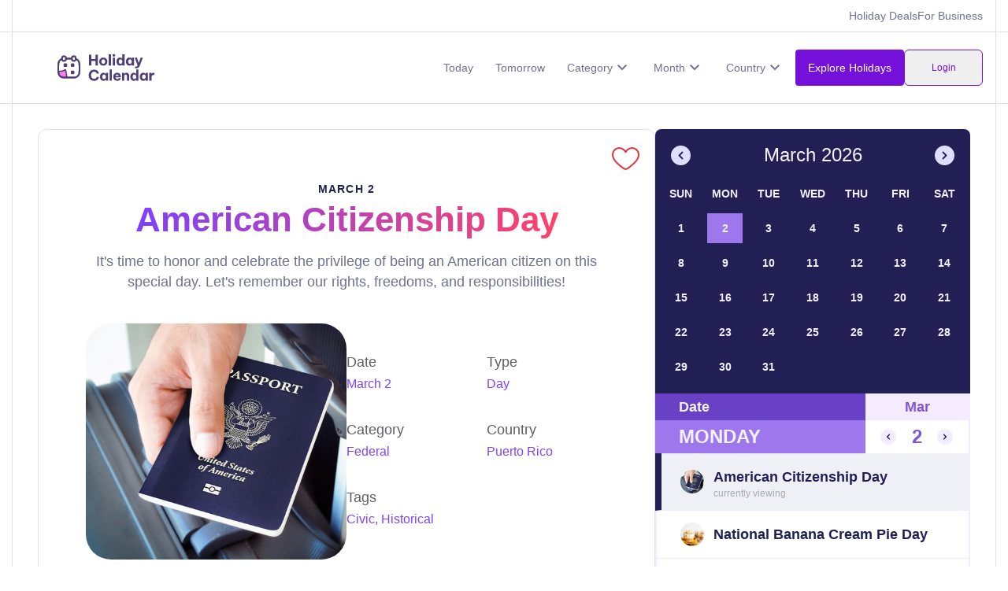

--- FILE ---
content_type: text/html
request_url: https://www.holidaycalendar.io/holiday/american-citizenship-day
body_size: 14011
content:
<!DOCTYPE html><html lang="en"> <head><!-- Default Meta Tags --><meta charset="UTF-8"><meta name="viewport" content="width=device-width, initial-scale=1, maximum-scale=1"><!-- Favicon --><link rel="icon" type="image/svg+xml" href="/favicon.svg"><!-- Title --><title>American Citizenship Day | March 2, 2026</title><meta property="og:title" content="American Citizenship Day | March 2, 2026"><!-- Description --><meta name="description" content="It's time to honor and celebrate the privilege of being an American citizen on this special day. Let's remember our rights, freedoms, and responsibilities!"><meta property="og:description" content="It's time to honor and celebrate the privilege of being an American citizen on this special day. Let's remember our rights, freedoms, and responsibilities!"><!-- Canonical URL --><link rel="canonical" href="https://www.holidaycalendar.io/holiday/american-citizenship-day"><!-- Preload Fonts & Image --><link rel="preload" as="font" type="font/otf" href="/fonts/ProximaNovaFont.otf" crossorigin="anonymous"><link rel="preload" as="image" href="https://imagedelivery.net/lCsODh8EJUNDijZLbbcSWQ/d4f4492a-b49d-49af-6d12-18631b80ed00/mediumsquare" crossorigin="anonymous"><!-- Open Graph Tags --><meta property="og:site_name" content="Holiday Calendar"><meta property="og:locale" content="en_US"><meta property="og:type" content="article"><meta property="og:url" content="https://www.holidaycalendar.io/holiday/american-citizenship-day"><meta property="og:updated_time" content="2024-11-14T14:33:09.000Z"><meta property="article:published_time" content="2023-12-18T10:38:52.000Z"><meta property="article:modified_time" content="2024-11-14T14:33:09.000Z"><meta property="og:image" content="https://imagedelivery.net/lCsODh8EJUNDijZLbbcSWQ/d4f4492a-b49d-49af-6d12-18631b80ed00/big"><!-- Twitter Card Tags --><meta name="twitter:title" content="American Citizenship Day | March 2, 2026"><meta name="twitter:url" content="https://www.holidaycalendar.io/holiday/american-citizenship-day"><meta name="twitter:description" content="It's time to honor and celebrate the privilege of being an American citizen on this special day. Let's remember our rights, freedoms, and responsibilities!"><meta name="twitter:image" content="https://imagedelivery.net/lCsODh8EJUNDijZLbbcSWQ/d4f4492a-b49d-49af-6d12-18631b80ed00/big"><meta name="twitter:card" content="summary_large_image"><!-- Robots Meta Tag --><meta name="robots" content="index, follow"><!-- Raptive Head Tag Manual --><script data-no-optimize="1" data-cfasync="false">
    (function (w, d) {
      w.adthrive = w.adthrive || {};
      w.adthrive.cmd = w.adthrive.cmd || [];
      w.adthrive.plugin = 'adthrive-ads-manual';
      w.adthrive.host = 'ads.adthrive.com';
      var s = d.createElement('script');
      s.async = true;
      s.referrerpolicy = 'no-referrer-when-downgrade';
      s.src =
        'https://' +
        w.adthrive.host +
        '/sites/66439db3b8202819170d515d/ads.min.js?referrer=' +
        w.encodeURIComponent(w.location.href) +
        '&cb=' +
        (Math.floor(Math.random() * 100) + 1);
      var n = d.getElementsByTagName('script')[0];
      n.parentNode.insertBefore(s, n);
    })(window, document);
  </script><!-- End of Raptive Head Tag --><link rel="stylesheet" href="/_astro/_slug_.BTDz_m4F.css">
<link rel="stylesheet" href="/_astro/_slug_.Du51iO0B.css">
<link rel="stylesheet" href="/_astro/_slug_.GEFBDQEb.css">
<style>.holiday-list{grid-column-gap:10px;grid-row-gap:10px;flex-flow:column;display:flex;max-width:600px;margin:auto;width:100%}.cutoff{grid-column-gap:16px;grid-row-gap:16px;grid-template-rows:auto;grid-template-columns:1fr 1fr 1fr;grid-auto-columns:1fr;justify-content:space-between;align-items:center;width:100%;max-width:600px;margin-left:auto;margin-right:auto;padding-top:20px;padding-bottom:20px;display:grid}.cutoff-text{color:#37445966;font-size:12px;font-style:normal;line-height:1em;place-self:center;margin-bottom:0}.color-line{border-bottom:2px solid #563aff}.holiday-list-header{grid-column-gap:16px;grid-row-gap:0px;grid-template-rows:auto;grid-template-columns:minmax(30px,30px) minmax(40px,40px) 1fr 40px;grid-auto-columns:1fr;width:100%;max-width:600px;margin-left:auto;margin-right:auto;padding:26px 40px 26px 20px;display:grid;z-index:99;background-color:#fff;position:sticky;top:0;margin-bottom:20px;border-bottom:1px solid #f4ebff}.rank{color:#000;font-size:14px;line-height:1}
</style><script type="module" src="/_astro/page.7qqag-5g.js"></script>
<script>!(function(w,p,f,c){if(!window.crossOriginIsolated && !navigator.serviceWorker) return;c=w[p]=Object.assign(w[p]||{},{"lib":"/~partytown/","debug":false});c[f]=(c[f]||[])})(window,'partytown','forward');/* Partytown 0.11.1 - MIT QwikDev */
const t={preserveBehavior:!1},e=e=>{if("string"==typeof e)return[e,t];const[n,r=t]=e;return[n,{...t,...r}]},n=Object.freeze((t=>{const e=new Set;let n=[];do{Object.getOwnPropertyNames(n).forEach((t=>{"function"==typeof n[t]&&e.add(t)}))}while((n=Object.getPrototypeOf(n))!==Object.prototype);return Array.from(e)})());!function(t,r,o,i,a,s,c,l,d,p,u=t,f){function h(){f||(f=1,"/"==(c=(s.lib||"/~partytown/")+(s.debug?"debug/":""))[0]&&(d=r.querySelectorAll('script[type="text/partytown"]'),i!=t?i.dispatchEvent(new CustomEvent("pt1",{detail:t})):(l=setTimeout(v,(null==s?void 0:s.fallbackTimeout)||1e4),r.addEventListener("pt0",w),a?y(1):o.serviceWorker?o.serviceWorker.register(c+(s.swPath||"partytown-sw.js"),{scope:c}).then((function(t){t.active?y():t.installing&&t.installing.addEventListener("statechange",(function(t){"activated"==t.target.state&&y()}))}),console.error):v())))}function y(e){p=r.createElement(e?"script":"iframe"),t._pttab=Date.now(),e||(p.style.display="block",p.style.width="0",p.style.height="0",p.style.border="0",p.style.visibility="hidden",p.setAttribute("aria-hidden",!0)),p.src=c+"partytown-"+(e?"atomics.js?v=0.11.1":"sandbox-sw.html?"+t._pttab),r.querySelector(s.sandboxParent||"body").appendChild(p)}function v(n,o){for(w(),i==t&&(s.forward||[]).map((function(n){const[r]=e(n);delete t[r.split(".")[0]]})),n=0;n<d.length;n++)(o=r.createElement("script")).innerHTML=d[n].innerHTML,o.nonce=s.nonce,r.head.appendChild(o);p&&p.parentNode.removeChild(p)}function w(){clearTimeout(l)}s=t.partytown||{},i==t&&(s.forward||[]).map((function(r){const[o,{preserveBehavior:i}]=e(r);u=t,o.split(".").map((function(e,r,o){var a;u=u[o[r]]=r+1<o.length?u[o[r]]||(a=o[r+1],n.includes(a)?[]:{}):(()=>{let e=null;if(i){const{methodOrProperty:n,thisObject:r}=((t,e)=>{let n=t;for(let t=0;t<e.length-1;t+=1)n=n[e[t]];return{thisObject:n,methodOrProperty:e.length>0?n[e[e.length-1]]:void 0}})(t,o);"function"==typeof n&&(e=(...t)=>n.apply(r,...t))}return function(){let n;return e&&(n=e(arguments)),(t._ptf=t._ptf||[]).push(o,arguments),n}})()}))})),"complete"==r.readyState?h():(t.addEventListener("DOMContentLoaded",h),t.addEventListener("load",h))}(window,document,navigator,top,window.crossOriginIsolated);;(e=>{e.addEventListener("astro:before-swap",e=>{let r=document.body.querySelector("iframe[src*='/~partytown/']");if(r)e.newDocument.body.append(r)})})(document);</script><script data-cfasync="false" nonce="336f3ba2-ba7d-4730-8c08-451e24561920">try{(function(w,d){!function(j,k,l,m){if(j.zaraz)console.error("zaraz is loaded twice");else{j[l]=j[l]||{};j[l].executed=[];j.zaraz={deferred:[],listeners:[]};j.zaraz._v="5874";j.zaraz._n="336f3ba2-ba7d-4730-8c08-451e24561920";j.zaraz.q=[];j.zaraz._f=function(n){return async function(){var o=Array.prototype.slice.call(arguments);j.zaraz.q.push({m:n,a:o})}};for(const p of["track","set","debug"])j.zaraz[p]=j.zaraz._f(p);j.zaraz.init=()=>{var q=k.getElementsByTagName(m)[0],r=k.createElement(m),s=k.getElementsByTagName("title")[0];s&&(j[l].t=k.getElementsByTagName("title")[0].text);j[l].x=Math.random();j[l].w=j.screen.width;j[l].h=j.screen.height;j[l].j=j.innerHeight;j[l].e=j.innerWidth;j[l].l=j.location.href;j[l].r=k.referrer;j[l].k=j.screen.colorDepth;j[l].n=k.characterSet;j[l].o=(new Date).getTimezoneOffset();if(j.dataLayer)for(const t of Object.entries(Object.entries(dataLayer).reduce((u,v)=>({...u[1],...v[1]}),{})))zaraz.set(t[0],t[1],{scope:"page"});j[l].q=[];for(;j.zaraz.q.length;){const w=j.zaraz.q.shift();j[l].q.push(w)}r.defer=!0;for(const x of[localStorage,sessionStorage])Object.keys(x||{}).filter(z=>z.startsWith("_zaraz_")).forEach(y=>{try{j[l]["z_"+y.slice(7)]=JSON.parse(x.getItem(y))}catch{j[l]["z_"+y.slice(7)]=x.getItem(y)}});r.referrerPolicy="origin";r.src="/cdn-cgi/zaraz/s.js?z="+btoa(encodeURIComponent(JSON.stringify(j[l])));q.parentNode.insertBefore(r,q)};["complete","interactive"].includes(k.readyState)?zaraz.init():j.addEventListener("DOMContentLoaded",zaraz.init)}}(w,d,"zarazData","script");window.zaraz._p=async d$=>new Promise(ea=>{if(d$){d$.e&&d$.e.forEach(eb=>{try{const ec=d.querySelector("script[nonce]"),ed=ec?.nonce||ec?.getAttribute("nonce"),ee=d.createElement("script");ed&&(ee.nonce=ed);ee.innerHTML=eb;ee.onload=()=>{d.head.removeChild(ee)};d.head.appendChild(ee)}catch(ef){console.error(`Error executing script: ${eb}\n`,ef)}});Promise.allSettled((d$.f||[]).map(eg=>fetch(eg[0],eg[1])))}ea()});zaraz._p({"e":["(function(w,d){})(window,document)"]});})(window,document)}catch(e){throw fetch("/cdn-cgi/zaraz/t"),e;};</script></head><body class> <style>astro-island,astro-slot,astro-static-slot{display:contents}</style><script>(()=>{var e=async t=>{await(await t())()};(self.Astro||(self.Astro={})).load=e;window.dispatchEvent(new Event("astro:load"));})();;(()=>{var A=Object.defineProperty;var g=(i,o,a)=>o in i?A(i,o,{enumerable:!0,configurable:!0,writable:!0,value:a}):i[o]=a;var d=(i,o,a)=>g(i,typeof o!="symbol"?o+"":o,a);{let i={0:t=>m(t),1:t=>a(t),2:t=>new RegExp(t),3:t=>new Date(t),4:t=>new Map(a(t)),5:t=>new Set(a(t)),6:t=>BigInt(t),7:t=>new URL(t),8:t=>new Uint8Array(t),9:t=>new Uint16Array(t),10:t=>new Uint32Array(t),11:t=>1/0*t},o=t=>{let[l,e]=t;return l in i?i[l](e):void 0},a=t=>t.map(o),m=t=>typeof t!="object"||t===null?t:Object.fromEntries(Object.entries(t).map(([l,e])=>[l,o(e)]));class y extends HTMLElement{constructor(){super(...arguments);d(this,"Component");d(this,"hydrator");d(this,"hydrate",async()=>{var b;if(!this.hydrator||!this.isConnected)return;let e=(b=this.parentElement)==null?void 0:b.closest("astro-island[ssr]");if(e){e.addEventListener("astro:hydrate",this.hydrate,{once:!0});return}let c=this.querySelectorAll("astro-slot"),n={},h=this.querySelectorAll("template[data-astro-template]");for(let r of h){let s=r.closest(this.tagName);s!=null&&s.isSameNode(this)&&(n[r.getAttribute("data-astro-template")||"default"]=r.innerHTML,r.remove())}for(let r of c){let s=r.closest(this.tagName);s!=null&&s.isSameNode(this)&&(n[r.getAttribute("name")||"default"]=r.innerHTML)}let p;try{p=this.hasAttribute("props")?m(JSON.parse(this.getAttribute("props"))):{}}catch(r){let s=this.getAttribute("component-url")||"<unknown>",v=this.getAttribute("component-export");throw v&&(s+=` (export ${v})`),console.error(`[hydrate] Error parsing props for component ${s}`,this.getAttribute("props"),r),r}let u;await this.hydrator(this)(this.Component,p,n,{client:this.getAttribute("client")}),this.removeAttribute("ssr"),this.dispatchEvent(new CustomEvent("astro:hydrate"))});d(this,"unmount",()=>{this.isConnected||this.dispatchEvent(new CustomEvent("astro:unmount"))})}disconnectedCallback(){document.removeEventListener("astro:after-swap",this.unmount),document.addEventListener("astro:after-swap",this.unmount,{once:!0})}connectedCallback(){if(!this.hasAttribute("await-children")||document.readyState==="interactive"||document.readyState==="complete")this.childrenConnectedCallback();else{let e=()=>{document.removeEventListener("DOMContentLoaded",e),c.disconnect(),this.childrenConnectedCallback()},c=new MutationObserver(()=>{var n;((n=this.lastChild)==null?void 0:n.nodeType)===Node.COMMENT_NODE&&this.lastChild.nodeValue==="astro:end"&&(this.lastChild.remove(),e())});c.observe(this,{childList:!0}),document.addEventListener("DOMContentLoaded",e)}}async childrenConnectedCallback(){let e=this.getAttribute("before-hydration-url");e&&await import(e),this.start()}async start(){let e=JSON.parse(this.getAttribute("opts")),c=this.getAttribute("client");if(Astro[c]===void 0){window.addEventListener(`astro:${c}`,()=>this.start(),{once:!0});return}try{await Astro[c](async()=>{let n=this.getAttribute("renderer-url"),[h,{default:p}]=await Promise.all([import(this.getAttribute("component-url")),n?import(n):()=>()=>{}]),u=this.getAttribute("component-export")||"default";if(!u.includes("."))this.Component=h[u];else{this.Component=h;for(let f of u.split("."))this.Component=this.Component[f]}return this.hydrator=p,this.hydrate},e,this)}catch(n){console.error(`[astro-island] Error hydrating ${this.getAttribute("component-url")}`,n)}}attributeChangedCallback(){this.hydrate()}}d(y,"observedAttributes",["props"]),customElements.get("astro-island")||customElements.define("astro-island",y)}})();</script> <div class="navigation" data-astro-cid-ehwxdqzu> <div class="business-nav" data-astro-cid-ehwxdqzu> <div class="link-container" data-astro-cid-ehwxdqzu> <!-- <a href="/submit-a-holiday" class="upper-link">Submit a Holiday</a> --> <a href="/deals" class="upper-link" data-astro-cid-ehwxdqzu>Holiday Deals</a> <a href="https://business.holidaycalendar.io/" class="upper-link" data-astro-cid-ehwxdqzu>For Business</a> </div> </div> </div> <div class="navigation no-border" data-astro-cid-ehwxdqzu> <div class="container-default" data-astro-cid-ehwxdqzu> <div class="nav-content-wrapper" data-astro-cid-ehwxdqzu> <a class="nav-logo" href="/" data-astro-cid-ehwxdqzu> <img src="/_astro/logo.De7V92Pu.svg" fetchpriority="high" loading="eager" alt="Holiday Calendar Logo" class="image-24" data-astro-cid-ehwxdqzu> </a> <nav class="nav-links nav" id="nav" data-astro-cid-ehwxdqzu> <div class="links" data-astro-cid-ehwxdqzu> <a href="/what-is-today" class="nav-link" data-astro-cid-ehwxdqzu>Today</a> <a href="/what-holiday-is-tomorrow" class="nav-link" data-astro-cid-ehwxdqzu>Tomorrow</a> <div class="dropdown nav-link" data-astro-cid-ehwxdqzu> <div class="dropbtn" data-astro-cid-ehwxdqzu> <div data-astro-cid-ehwxdqzu>Category</div> <img src="/_astro/down-arrow.BcVxOd9D.svg" loading="eager" alt="" class="image-25" data-astro-cid-ehwxdqzu> </div> <div class="dropdown-content" data-astro-cid-ehwxdqzu> <a href="/category/animal-holidays" data-astro-cid-ehwxdqzu>Animal</a><a href="/category/appreciation-holidays" data-astro-cid-ehwxdqzu>Appreciation</a><a href="/category/arts-entertainment-holidays" data-astro-cid-ehwxdqzu>Arts &amp; Entertainment</a><a href="/category/cause-holidays" data-astro-cid-ehwxdqzu>Cause</a><a href="/category/cultural-holidays" data-astro-cid-ehwxdqzu>Cultural</a><a href="/category/federal-holidays" data-astro-cid-ehwxdqzu>Federal</a><a href="/category/food-beverage-holidays" data-astro-cid-ehwxdqzu>Food &amp; Beverage</a><a href="/category/fun-holidays" data-astro-cid-ehwxdqzu>Fun</a><a href="/category/health-holidays" data-astro-cid-ehwxdqzu>Health</a><a href="/category/national-name-days" data-astro-cid-ehwxdqzu>Name Days</a><a href="/category/relationship-holidays" data-astro-cid-ehwxdqzu>Relationship</a><a href="/category/religious-holidays" data-astro-cid-ehwxdqzu>Religious</a><a href="/category/special-interest-holidays" data-astro-cid-ehwxdqzu>Special Interest</a> </div> </div> <div class="dropdown nav-link" data-astro-cid-ehwxdqzu> <div class="dropbtn" data-astro-cid-ehwxdqzu> <div data-astro-cid-ehwxdqzu>Month</div> <img src="/_astro/down-arrow.BcVxOd9D.svg" loading="eager" alt="" class="image-25" data-astro-cid-ehwxdqzu> </div> <div class="dropdown-content" data-astro-cid-ehwxdqzu> <a href="/month/january-holidays" data-astro-cid-ehwxdqzu>January</a><a href="/month/february-holidays" data-astro-cid-ehwxdqzu>February</a><a href="/month/march-holidays" data-astro-cid-ehwxdqzu>March</a><a href="/month/april-holidays" data-astro-cid-ehwxdqzu>April</a><a href="/month/may-holidays" data-astro-cid-ehwxdqzu>May</a><a href="/month/june-holidays" data-astro-cid-ehwxdqzu>June</a><a href="/month/july-holidays" data-astro-cid-ehwxdqzu>July</a><a href="/month/august-holidays" data-astro-cid-ehwxdqzu>August</a><a href="/month/september-holidays" data-astro-cid-ehwxdqzu>September</a><a href="/month/october-holidays" data-astro-cid-ehwxdqzu>October</a><a href="/month/november-holidays" data-astro-cid-ehwxdqzu>November</a><a href="/month/december-holidays" data-astro-cid-ehwxdqzu>December</a> </div> </div> <div class="dropdown nav-link" data-astro-cid-ehwxdqzu> <div class="dropbtn" data-astro-cid-ehwxdqzu> <div data-astro-cid-ehwxdqzu>Country</div> <img src="/_astro/down-arrow.BcVxOd9D.svg" loading="eager" alt="" class="image-25" data-astro-cid-ehwxdqzu> </div> <div class="dropdown-content" data-astro-cid-ehwxdqzu> <a href="/country/american-holidays" data-astro-cid-ehwxdqzu>United States</a><a href="/country/international-holidays" data-astro-cid-ehwxdqzu>International</a><a href="/country/british-holidays" data-astro-cid-ehwxdqzu>United Kingdom</a><a href="/country/indian-holidays" data-astro-cid-ehwxdqzu>India</a><a href="/country/philippine-holidays" data-astro-cid-ehwxdqzu>Philippines</a><a href="/country/australian-holidays" data-astro-cid-ehwxdqzu>Australia</a><a href="/country/canadian-holidays" data-astro-cid-ehwxdqzu>Canada</a><a href="/country/japanese-holidays" data-astro-cid-ehwxdqzu>Japan</a><a href="/country/irish-holidays" data-astro-cid-ehwxdqzu>Ireland</a><a href="/country/mexican-holidays" data-astro-cid-ehwxdqzu>Mexico</a> </div> </div> <!-- <LikeCount client:load /> --> </div> <div class="full-width" data-astro-cid-ehwxdqzu> <div class="flex-row flex gap-2" data-astro-cid-ehwxdqzu> <a href="/search" class="nav-link search-button" data-astro-cid-ehwxdqzu>Explore Holidays</a> <astro-island uid="ZUg1He" component-url="/_astro/LoginButton.DKkgY2FA.js" component-export="default" renderer-url="/_astro/client.D6Srz3zx.js" props="{&quot;data-astro-cid-ehwxdqzu&quot;:[0,true]}" ssr client="load" opts="{&quot;name&quot;:&quot;LoginButton&quot;,&quot;value&quot;:true}" await-children><div class="nav-link text-xs h-auto text-[#7510db] border border-[#7510db] rounded-md px-4 py-2 opacity-50 min-w-[100px] h-[32px] flex items-center justify-center"><div class="w-4 h-4 border-2 border-gray-300 border-t-blue-500 rounded-full animate-spin"></div></div><!--astro:end--></astro-island> </div> </div> </nav> <astro-island uid="Z1bajYQ" component-url="/_astro/Hamburger.DUewZnRK.js" component-export="default" renderer-url="/_astro/client.D6Srz3zx.js" props="{&quot;data-astro-cid-ehwxdqzu&quot;:[0,true]}" ssr client="load" opts="{&quot;name&quot;:&quot;Hamburger&quot;,&quot;value&quot;:true}" await-children><div style="cursor:pointer;" class="hamburger"><span style="display:block;width:14px;height:2px;margin-bottom:3px;background-color:black;" class="line"></span><span style="display:block;width:14px;height:2px;margin-bottom:3px;background-color:black;" class="line"></span><span style="display:block;width:14px;height:2px;margin-bottom:3px;background-color:black;" class="line"></span></div><!--astro:end--></astro-island> </div> </div> </div>   <div class="holiday-wrapper" data-astro-cid-ivpcafrb> <div class="page-wrapper" data-astro-cid-ivpcafrb> <div class="holiday-content-wrapper" data-astro-cid-ivpcafrb> <div class="holiday-inner" data-astro-cid-ivpcafrb> <div class="holiday-head" data-astro-cid-ivpcafrb> <div class="holiday-intro-content" data-astro-cid-ivpcafrb> <a href="/day/march-2-holidays" class="date-click" data-astro-cid-ivpcafrb> <h4 class="date-range" data-astro-cid-ivpcafrb> March 2 </h4> </a> <h1 class="featured-title-holiday" data-astro-cid-ivpcafrb> American Citizenship Day </h1> <div class="holiday-excerpt" data-astro-cid-ivpcafrb><p>It&#39;s time to honor and celebrate the privilege of being an American citizen on this special day. Let&#39;s remember our rights, freedoms, and responsibilities!</p>
</div> </div> <div class="t-person-header-core" data-astro-cid-ivpcafrb> <div class="card-link-image w-embed" data-astro-cid-ivpcafrb> <img alt="American Citizenship Day" loading="eager" src="/images/holiday-images/american-citizenship-day/medium.jpg" class="card-link-image" data-astro-cid-ivpcafrb> </div> <div class="t-person-content" data-astro-cid-ivpcafrb> <div class="t-person-stats" data-astro-cid-ivpcafrb> <div class="person-stats-div" data-astro-cid-reqs35e6> <div class="t-person-stats-content" data-astro-cid-reqs35e6> <div class="person-info-head" data-astro-cid-reqs35e6>Date</div> <div class="text-block-6" data-astro-cid-reqs35e6> March 2 </div> </div> </div>  <div class="person-stats-div" data-astro-cid-reqs35e6> <div class="t-person-stats-content" data-astro-cid-reqs35e6> <div class="person-info-head" data-astro-cid-reqs35e6>Type</div> <div class="text-block-6" data-astro-cid-reqs35e6> Day </div> </div> </div>  <div class="person-stats-div" data-astro-cid-reqs35e6> <div class="t-person-stats-content" data-astro-cid-reqs35e6> <div class="person-info-head" data-astro-cid-reqs35e6>Category</div> <a href="/category/federal-holidays" class="text-block-6" data-astro-cid-reqs35e6> Federal </a> </div> </div>  <div class="person-stats-div" data-astro-cid-reqs35e6> <div class="t-person-stats-content" data-astro-cid-reqs35e6> <div class="person-info-head" data-astro-cid-reqs35e6>Country</div> <a href="/country/puerto-rican-holidays" class="text-block-6" data-astro-cid-reqs35e6> Puerto Rico </a> </div> </div>  <div class="person-stats-div" data-astro-cid-reqs35e6> <div class="t-person-stats-content" data-astro-cid-reqs35e6> <div class="person-info-head" data-astro-cid-reqs35e6>Tags</div> <div class="text-block-6" data-astro-cid-reqs35e6> Civic, Historical </div> </div> </div>    </div> </div> </div> <div data-holiday-id="rectboje2xnn0HHvi" data-astro-cid-ivpcafrb> <astro-island uid="10mhTy" component-url="/_astro/holidayHeart.Cw4EvPsk.js" component-export="default" renderer-url="/_astro/client.D6Srz3zx.js" props="{&quot;holidayId&quot;:[0,&quot;rectboje2xnn0HHvi&quot;],&quot;data-astro-cid-ivpcafrb&quot;:[0,true]}" ssr client="load" opts="{&quot;name&quot;:&quot;LikeHeart&quot;,&quot;value&quot;:true}" await-children><div class="likeHeart"><svg version="1.1" id="Layer_1" x="0px" y="0px" width="437px" height="360.008px" viewBox="0 -1375.059 437 360.008" enable-background="new 0 -1375.059 437 360.008"><g><path fill="#FFFFFF" d="M343.719-1346.891c-34.17-9.28-82.179,0.42-114.479,55.48c-3.484,5.954-11.134,7.956-17.088,4.472 c-1.85-1.082-3.39-2.622-4.472-4.472c-25.38-43.34-60.54-58.58-91.02-58.58c-7.91-0.007-15.785,1.035-23.42,3.1 c-19.164,5.261-36.076,16.655-48.15,32.44c-13.14,17.22-20.09,39-20.09,63c0,35.52,22.81,76.12,67.81,120.68 c39,38.66,85.47,70.5,109.67,86c9.756,6.232,22.244,6.232,32,0c24.2-15.539,70.63-47.379,109.67-86 c45.001-44.56,67.81-85.16,67.81-120.68c0-24-6.949-45.74-20.09-63C379.795-1330.236,362.883-1341.63,343.719-1346.891z"></path><path fill="#DC3543" d="M273.89-1365.371c-21.18,9.09-40.07,24.5-55.39,45c-15.32-20.45-34.21-35.86-55.39-45 c-48.706-21.335-105.686-6.562-137.89,35.75c-16.5,21.62-25.22,48.64-25.22,78.13c0,42.44,25.31,89.021,75.22,138.479 c40.67,40.27,88.75,73.25,113.75,89.32c8.812,5.65,19.062,8.648,29.53,8.641c10.472-0.004,20.722-3.016,29.53-8.68 c25.019-16.07,73.08-49.051,113.75-89.32c49.91-49.44,75.221-96,75.221-138.44c0-29.49-8.721-56.51-25.221-78.13 C379.576-1371.933,322.596-1386.706,273.89-1365.371z M344.15-1130.771c-39.04,38.621-85.47,70.461-109.67,86 c-9.756,6.232-22.244,6.232-32,0c-24.2-15.5-70.67-47.34-109.67-86c-45-44.56-67.81-85.16-67.81-120.68c0-24,6.95-45.78,20.09-63 c12.074-15.785,28.986-27.179,48.15-32.44c7.635-2.065,15.51-3.107,23.42-3.1c30.48,0,65.64,15.24,91.02,58.58 c1.082,1.85,2.622,3.39,4.472,4.472c5.954,3.484,13.604,1.482,17.088-4.472c32.3-55.06,80.31-64.76,114.479-55.48 c19.164,5.261,36.076,16.655,48.15,32.44c13.141,17.26,20.09,39,20.09,63C411.959-1215.931,389.151-1175.331,344.15-1130.771z"></path></g></svg></div><!--astro:end--></astro-island> </div> </div>  <div class="holiday-content" data-astro-cid-ivpcafrb>  <div class="content-container flex-vertical mg-40px" data-astro-cid-be4j63sr><h2 class="content-heading" data-astro-cid-be4j63sr>Introduction</h2><div data-astro-cid-be4j63sr><p>Happy American Citizenship Day on March 2! This day commemorates the signing of the first United States Naturalization law in 1790, which granted citizenship to foreign-born individuals. It&#39;s a day to celebrate the diversity and unity of our nation, as well as recognize the rights and responsibilities that come with being a citizen. From participating in civic duties to embracing cultural traditions, there are endless ways to honor this special day. So let&#39;s come together and proudly celebrate what it means to be an American citizen!</p>
</div><div class="raptive-placeholder-content" style="min-height:250px;margin-top: 20px;"></div></div> <astro-island uid="B8bj1" component-url="/_astro/HolidayDeals.BkekS4AF.js" component-export="default" renderer-url="/_astro/client.D6Srz3zx.js" props="{&quot;holiday&quot;:[0,&quot;American Citizenship Day&quot;],&quot;slug&quot;:[0,&quot;american-citizenship-day&quot;],&quot;data-astro-cid-ivpcafrb&quot;:[0,true]}" ssr client="load" opts="{&quot;name&quot;:&quot;HolidayDeals&quot;,&quot;value&quot;:true}" await-children><div class="border border-[#e0ddfe] rounded-[15px] flex flex-1 flex-col mb-10 p-5"><div class="flex justify-center items-center"><div class="animate-spin rounded-full h-8 w-8 border-b-2 border-[#e0ddfe]"></div></div></div><!--astro:end--></astro-island>  <div class="content-container flex-vertical mg-40px" data-astro-cid-be4j63sr><h2 class="content-heading" data-astro-cid-be4j63sr>American Citizenship Day Timeline</h2><div data-astro-cid-be4j63sr><div class='timeline-item'><div class='timeline-left'><div class='timeline-date-text'>1790</div></div><div class='timeline-center'></div><div class='timeline-right'><div class='timeline-text timeline-text-title'>First Naturalization Act</div><div class='timeline-text'>The first Naturalization Act was passed by the U.S Congress establishing a process by which immigrants could become U.S. citizens.</div></div></div><div class='timeline-item'><div class='timeline-left'><div class='timeline-date-text'>1868</div></div><div class='timeline-center'></div><div class='timeline-right'><div class='timeline-text timeline-text-title'>14th Amendment Ratified</div><div class='timeline-text'>The 14th Amendment to the U.S. Constitution was ratified, granting citizenship to "all persons born or naturalized in the United States."</div></div></div><div class='timeline-item'><div class='timeline-left'><div class='timeline-date-text'>1952</div></div><div class='timeline-center'></div><div class='timeline-right'><div class='timeline-text timeline-text-title'>Immigration and Nationality Act</div><div class='timeline-text'>This act, also known as the McCarran-Walter Act, codified and organized all immigration law in the United States into one comprehensive statute.</div></div></div><div class='timeline-item'><div class='timeline-left'><div class='timeline-date-text'>2004</div></div><div class='timeline-center'></div><div class='timeline-right'><div class='timeline-text timeline-text-title'>Change of Date</div><div class='timeline-text'>The holiday, originally celebrated on May 21, was moved to September 17 to coincide with the adoption date of the U.S. Constitution in 1787.</div></div></div><div class='timeline-item'><div class='timeline-left'><div class='timeline-date-text'>2009</div></div><div class='timeline-center'></div><div class='timeline-right'><div class='timeline-text timeline-text-title'>Name Change to Citizenship Day</div><div class='timeline-text'>The holiday, previously known as "Constitution Day," was renamed "Constitution Day and Citizenship Day" to recognize all U.S. citizens.</div></div></div></div><div class="raptive-placeholder-content" style="min-height:250px;margin-top: 20px;"></div></div>  <div class="content-container flex-vertical mg-40px" data-astro-cid-be4j63sr><h2 class="content-heading" data-astro-cid-be4j63sr>How to Celebrate American Citizenship Day</h2><div data-astro-cid-be4j63sr><div id='' class='facts-item'><div id='' class='facts-header'><h3 id='' class='facts-number'>1</h3></div><div id='' class='facts-text-wrapper'><h3 id='' class='facts-title'>Attend a naturalization ceremony</h3><p id='' class='facts-text'>Celebrate the new citizens of the United States by attending a naturalization ceremony. It's a beautiful and emotional experience that will remind you of the importance and value of American citizenship.</p></div></div><div id='' class='facts-item'><div id='' class='facts-header'><h3 id='' class='facts-number'>2</h3></div><div id='' class='facts-text-wrapper'><h3 id='' class='facts-title'>Host a themed party</h3><p id='' class='facts-text'>Gather your friends and family for a themed party that celebrates American culture and history. You can serve traditional American foods, play patriotic games, and have fun with red, white, and blue decorations.</p></div></div><div id='' class='facts-item'><div id='' class='facts-header'><h3 id='' class='facts-number'>3</h3></div><div id='' class='facts-text-wrapper'><h3 id='' class='facts-title'>Take a trip to a historic site</h3><p id='' class='facts-text'>Spend the day learning about American history by visiting a national monument or historic site. You'll gain a deeper appreciation for the country and its citizens.</p></div></div><div id='' class='facts-item'><div id='' class='facts-header'><h3 id='' class='facts-number'>4</h3></div><div id='' class='facts-text-wrapper'><h3 id='' class='facts-title'>Volunteer at a citizenship program</h3><p id='' class='facts-text'>Give back to your community by volunteering at a citizenship program. You can help new immigrants prepare for their citizenship test and support them as they become citizens.</p></div></div><div id='' class='facts-item'><div id='' class='facts-header'><h3 id='' class='facts-number'>5</h3></div><div id='' class='facts-text-wrapper'><h3 id='' class='facts-title'>Learn about your family's immigration story</h3><p id='' class='facts-text'>Use this day to learn more about your family's immigration story. Talk to your relatives, research your ancestry, and reflect on the sacrifices and struggles that your ancestors went through to become American citizens.</p></div></div></div><div class="raptive-placeholder-content" style="min-height:250px;margin-top: 20px;"></div></div>  <div class="content-container flex-vertical mg-40px" data-astro-cid-be4j63sr><h2 class="content-heading" data-astro-cid-be4j63sr>Why American Citizenship Day is Important</h2><div data-astro-cid-be4j63sr><div id='' class='whywelove-item'><div id='' class='whywelove-letter-cont'><div class='whywelove-letter'>A</div></div><div id='why-we-love-main-cont'><h3 id='' class='whywelove-title'>It celebrates the diverse history and culture of America</h3><p id='' class='whywelove-text'>American Citizenship Day is a time to honor and celebrate the millions of individuals from all over the world who have become citizens of the United States. It reminds us that America was built on diversity and the contributions of immigrants.</p></div></div><div id='' class='whywelove-item'><div id='' class='whywelove-letter-cont'><div class='whywelove-letter'>B</div></div><div id='why-we-love-main-cont'><h3 id='' class='whywelove-title'>It highlights the rights and responsibilities of citizenship</h3><p id='' class='whywelove-text'>On American Citizenship Day, we are reminded of the privileges and duties that come with being a citizen. By taking an oath, individuals pledge their allegiance to uphold the values and laws of the country, making it a day to reflect on what it means to be an American.</p></div></div><div id='' class='whywelove-item'><div id='' class='whywelove-letter-cont'><div class='whywelove-letter'>C</div></div><div id='why-we-love-main-cont'><h3 id='' class='whywelove-title'>It promotes community and civic engagement</h3><p id='' class='whywelove-text'>American Citizenship Day encourages citizens to actively participate in their communities and contribute to society through volunteering, voting, and other forms of civic engagement. It emphasizes the importance of being an involved member of society for the betterment of the nation.</p></div></div></div><div class="raptive-placeholder-content" style="min-height:250px;margin-top: 20px;"></div></div>    <div class="content-container flex-vertical mg-40px" data-astro-cid-m7hjsnct><h2 class="content-heading" data-astro-cid-m7hjsnct>Frequently Asked Questions</h2><div class="faq-item" data-astro-cid-m7hjsnct><div class="faq-title" data-astro-cid-m7hjsnct>When is American Citizenship Day?</div><div class="faq-content" data-astro-cid-m7hjsnct>American Citizenship Day is celebrated annually on March 2nd, and in 2025 it will fall on a Sunday.</div></div></div> <astro-island uid="1iGKPX" component-url="/_astro/FAQSchema.8JyWpGlr.js" component-export="default" renderer-url="/_astro/client.D6Srz3zx.js" props="{&quot;faq1title&quot;:[0,&quot;When is American Citizenship Day?&quot;],&quot;faq1content&quot;:[0,&quot;American Citizenship Day is celebrated annually on March 2nd, and in 2025 it will fall on a Sunday.&quot;],&quot;faq2title&quot;:[0,&quot;&quot;],&quot;faq2content&quot;:[0,&quot;&quot;],&quot;faq3title&quot;:[0,&quot;&quot;],&quot;faq3content&quot;:[0,&quot;&quot;],&quot;data-astro-cid-ivpcafrb&quot;:[0,true]}" ssr client="load" opts="{&quot;name&quot;:&quot;FAQSchema&quot;,&quot;value&quot;:true}" await-children><script type="application/ld+json">{&quot;@context&quot;:&quot;https://schema.org&quot;,&quot;@type&quot;:&quot;FAQPage&quot;,&quot;mainEntity&quot;:[{&quot;@type&quot;:&quot;Question&quot;,&quot;name&quot;:&quot;When is American Citizenship Day?&quot;,&quot;acceptedAnswer&quot;:{&quot;@type&quot;:&quot;Answer&quot;,&quot;text&quot;:&quot;American Citizenship Day is celebrated annually on March 2nd, and in 2025 it will fall on a Sunday.&quot;}}]}</script><!--astro:end--></astro-island> <div class="content-container" data-astro-cid-n4f3ubtw> <h2 class="content-heading" data-astro-cid-n4f3ubtw>Holiday Dates</h2> <div class="date-table" data-astro-cid-n4f3ubtw> <div class="row" data-astro-cid-n4f3ubtw> <div class="table-heading" data-astro-cid-n4f3ubtw>Year</div> <div class="table-heading" data-astro-cid-n4f3ubtw>Date</div> <div class="table-heading" data-astro-cid-n4f3ubtw>Day</div> </div> <div class="row" data-astro-cid-n4f3ubtw> <div class="table-date" data-astro-cid-n4f3ubtw>2023</div> <div class="table-date" data-astro-cid-n4f3ubtw>Mar 2</div> <div class="table-date" data-astro-cid-n4f3ubtw>Thursday</div> </div><div class="row" data-astro-cid-n4f3ubtw> <div class="table-date" data-astro-cid-n4f3ubtw>2024</div> <div class="table-date" data-astro-cid-n4f3ubtw>Mar 2</div> <div class="table-date" data-astro-cid-n4f3ubtw>Saturday</div> </div><div class="row" data-astro-cid-n4f3ubtw> <div class="table-date" data-astro-cid-n4f3ubtw>2025</div> <div class="table-date" data-astro-cid-n4f3ubtw>Mar 2</div> <div class="table-date" data-astro-cid-n4f3ubtw>Sunday</div> </div><div class="row" data-astro-cid-n4f3ubtw> <div class="table-date" data-astro-cid-n4f3ubtw>2026</div> <div class="table-date" data-astro-cid-n4f3ubtw>Mar 2</div> <div class="table-date" data-astro-cid-n4f3ubtw>Monday</div> </div><div class="row" data-astro-cid-n4f3ubtw> <div class="table-date" data-astro-cid-n4f3ubtw>2027</div> <div class="table-date" data-astro-cid-n4f3ubtw>Mar 2</div> <div class="table-date" data-astro-cid-n4f3ubtw>Tuesday</div> </div> </div> </div>  </div> </div> </div> <div class="calendar-wrapper" data-astro-cid-ivpcafrb> <div class="month-days-container" data-astro-cid-pys5i4pr> <div class="month-cont-head-copy holiday-page w-dyn-item" data-astro-cid-pys5i4pr> <a href="/month/february-holidays" class="icon-large circular holiday-page w-inline-block" aria-label="View Previous Month" data-astro-cid-pys5i4pr> <img src="/_astro/left-arrow-purple.v3y2GvyA.svg" loading="eager" alt="" class="little-icon" data-astro-cid-pys5i4pr> </a> <a href="/month/march-holidays" class="link-block-5 w-inline-block" data-astro-cid-pys5i4pr> <div class="heading-2 adjust holiday remove-margin" data-astro-cid-pys5i4pr> March 2026 </div> </a> <a href="/month/april-holidays" class="icon-large circular holiday-page w-inline-block" aria-label="View Next Month" data-astro-cid-pys5i4pr> <img src="/_astro/right-arrow-purple.DvQAHq6W.svg" loading="eager" alt="" class="little-icon" data-astro-cid-pys5i4pr> </a> </div> <div class="month-days" data-astro-cid-pys5i4pr> <!-- <div class="week_row_cont"> --> <div class="day-name-cal cal" data-astro-cid-pys5i4pr>Sun</div> <div class="day-name-cal cal" data-astro-cid-pys5i4pr>Mon</div> <div class="day-name-cal cal" data-astro-cid-pys5i4pr>Tue</div> <div class="day-name-cal cal" data-astro-cid-pys5i4pr>Wed</div> <div class="day-name-cal cal" data-astro-cid-pys5i4pr>Thu</div> <div class="day-name-cal cal" data-astro-cid-pys5i4pr>Fri</div> <div class="day-name-cal cal" data-astro-cid-pys5i4pr>Sat</div> <!-- </div> -->  <div class="month-date-single" data-astro-cid-pys5i4pr> <a class="month-day-link" href="/day/march-1-holidays" data-astro-cid-pys5i4pr> <div class="date-num" data-astro-cid-pys5i4pr>1</div> </a> </div><div class="month-date-single current" data-astro-cid-pys5i4pr> <a class="month-day-link" href="/day/march-2-holidays" data-astro-cid-pys5i4pr> <div class="date-num" data-astro-cid-pys5i4pr>2</div> </a> </div><div class="month-date-single" data-astro-cid-pys5i4pr> <a class="month-day-link" href="/day/march-3-holidays" data-astro-cid-pys5i4pr> <div class="date-num" data-astro-cid-pys5i4pr>3</div> </a> </div><div class="month-date-single" data-astro-cid-pys5i4pr> <a class="month-day-link" href="/day/march-4-holidays" data-astro-cid-pys5i4pr> <div class="date-num" data-astro-cid-pys5i4pr>4</div> </a> </div><div class="month-date-single" data-astro-cid-pys5i4pr> <a class="month-day-link" href="/day/march-5-holidays" data-astro-cid-pys5i4pr> <div class="date-num" data-astro-cid-pys5i4pr>5</div> </a> </div><div class="month-date-single" data-astro-cid-pys5i4pr> <a class="month-day-link" href="/day/march-6-holidays" data-astro-cid-pys5i4pr> <div class="date-num" data-astro-cid-pys5i4pr>6</div> </a> </div><div class="month-date-single" data-astro-cid-pys5i4pr> <a class="month-day-link" href="/day/march-7-holidays" data-astro-cid-pys5i4pr> <div class="date-num" data-astro-cid-pys5i4pr>7</div> </a> </div><div class="month-date-single" data-astro-cid-pys5i4pr> <a class="month-day-link" href="/day/march-8-holidays" data-astro-cid-pys5i4pr> <div class="date-num" data-astro-cid-pys5i4pr>8</div> </a> </div><div class="month-date-single" data-astro-cid-pys5i4pr> <a class="month-day-link" href="/day/march-9-holidays" data-astro-cid-pys5i4pr> <div class="date-num" data-astro-cid-pys5i4pr>9</div> </a> </div><div class="month-date-single" data-astro-cid-pys5i4pr> <a class="month-day-link" href="/day/march-10-holidays" data-astro-cid-pys5i4pr> <div class="date-num" data-astro-cid-pys5i4pr>10</div> </a> </div><div class="month-date-single" data-astro-cid-pys5i4pr> <a class="month-day-link" href="/day/march-11-holidays" data-astro-cid-pys5i4pr> <div class="date-num" data-astro-cid-pys5i4pr>11</div> </a> </div><div class="month-date-single" data-astro-cid-pys5i4pr> <a class="month-day-link" href="/day/march-12-holidays" data-astro-cid-pys5i4pr> <div class="date-num" data-astro-cid-pys5i4pr>12</div> </a> </div><div class="month-date-single" data-astro-cid-pys5i4pr> <a class="month-day-link" href="/day/march-13-holidays" data-astro-cid-pys5i4pr> <div class="date-num" data-astro-cid-pys5i4pr>13</div> </a> </div><div class="month-date-single" data-astro-cid-pys5i4pr> <a class="month-day-link" href="/day/march-14-holidays" data-astro-cid-pys5i4pr> <div class="date-num" data-astro-cid-pys5i4pr>14</div> </a> </div><div class="month-date-single" data-astro-cid-pys5i4pr> <a class="month-day-link" href="/day/march-15-holidays" data-astro-cid-pys5i4pr> <div class="date-num" data-astro-cid-pys5i4pr>15</div> </a> </div><div class="month-date-single" data-astro-cid-pys5i4pr> <a class="month-day-link" href="/day/march-16-holidays" data-astro-cid-pys5i4pr> <div class="date-num" data-astro-cid-pys5i4pr>16</div> </a> </div><div class="month-date-single" data-astro-cid-pys5i4pr> <a class="month-day-link" href="/day/march-17-holidays" data-astro-cid-pys5i4pr> <div class="date-num" data-astro-cid-pys5i4pr>17</div> </a> </div><div class="month-date-single" data-astro-cid-pys5i4pr> <a class="month-day-link" href="/day/march-18-holidays" data-astro-cid-pys5i4pr> <div class="date-num" data-astro-cid-pys5i4pr>18</div> </a> </div><div class="month-date-single" data-astro-cid-pys5i4pr> <a class="month-day-link" href="/day/march-19-holidays" data-astro-cid-pys5i4pr> <div class="date-num" data-astro-cid-pys5i4pr>19</div> </a> </div><div class="month-date-single" data-astro-cid-pys5i4pr> <a class="month-day-link" href="/day/march-20-holidays" data-astro-cid-pys5i4pr> <div class="date-num" data-astro-cid-pys5i4pr>20</div> </a> </div><div class="month-date-single" data-astro-cid-pys5i4pr> <a class="month-day-link" href="/day/march-21-holidays" data-astro-cid-pys5i4pr> <div class="date-num" data-astro-cid-pys5i4pr>21</div> </a> </div><div class="month-date-single" data-astro-cid-pys5i4pr> <a class="month-day-link" href="/day/march-22-holidays" data-astro-cid-pys5i4pr> <div class="date-num" data-astro-cid-pys5i4pr>22</div> </a> </div><div class="month-date-single" data-astro-cid-pys5i4pr> <a class="month-day-link" href="/day/march-23-holidays" data-astro-cid-pys5i4pr> <div class="date-num" data-astro-cid-pys5i4pr>23</div> </a> </div><div class="month-date-single" data-astro-cid-pys5i4pr> <a class="month-day-link" href="/day/march-24-holidays" data-astro-cid-pys5i4pr> <div class="date-num" data-astro-cid-pys5i4pr>24</div> </a> </div><div class="month-date-single" data-astro-cid-pys5i4pr> <a class="month-day-link" href="/day/march-25-holidays" data-astro-cid-pys5i4pr> <div class="date-num" data-astro-cid-pys5i4pr>25</div> </a> </div><div class="month-date-single" data-astro-cid-pys5i4pr> <a class="month-day-link" href="/day/march-26-holidays" data-astro-cid-pys5i4pr> <div class="date-num" data-astro-cid-pys5i4pr>26</div> </a> </div><div class="month-date-single" data-astro-cid-pys5i4pr> <a class="month-day-link" href="/day/march-27-holidays" data-astro-cid-pys5i4pr> <div class="date-num" data-astro-cid-pys5i4pr>27</div> </a> </div><div class="month-date-single" data-astro-cid-pys5i4pr> <a class="month-day-link" href="/day/march-28-holidays" data-astro-cid-pys5i4pr> <div class="date-num" data-astro-cid-pys5i4pr>28</div> </a> </div><div class="month-date-single" data-astro-cid-pys5i4pr> <a class="month-day-link" href="/day/march-29-holidays" data-astro-cid-pys5i4pr> <div class="date-num" data-astro-cid-pys5i4pr>29</div> </a> </div><div class="month-date-single" data-astro-cid-pys5i4pr> <a class="month-day-link" href="/day/march-30-holidays" data-astro-cid-pys5i4pr> <div class="date-num" data-astro-cid-pys5i4pr>30</div> </a> </div><div class="month-date-single" data-astro-cid-pys5i4pr> <a class="month-day-link" href="/day/march-31-holidays" data-astro-cid-pys5i4pr> <div class="date-num" data-astro-cid-pys5i4pr>31</div> </a> </div> </div> <div class="div-block-40" data-astro-cid-pys5i4pr> <div class="div-block-60" data-astro-cid-pys5i4pr> <div data-astro-cid-pys5i4pr> <div class="div-block-61" data-astro-cid-pys5i4pr> <div class="text-block-44" data-astro-cid-pys5i4pr>Date</div> </div> <div class="div-block-62" data-astro-cid-pys5i4pr> <div class="text-block-43" data-astro-cid-pys5i4pr> Monday </div> </div> </div> <div data-astro-cid-pys5i4pr> <div class="div-block-64" data-astro-cid-pys5i4pr> <div class="text-block-45" data-astro-cid-pys5i4pr> Mar </div> </div> <div class="div-block-63" data-astro-cid-pys5i4pr> <div class="w-dyn-list" data-astro-cid-pys5i4pr> <div data-astro-cid-pys5i4pr> <div role="listitem" class="w-dyn-item" data-astro-cid-pys5i4pr> <a href="/day/march-1-holidays" class="link-block-31 w-inline-block" aria-label="View Previous Day" data-astro-cid-pys5i4pr> <img src="/_astro/left-arrow.CxXL1bkb.svg" loading="eager" alt="" class="image-20" data-astro-cid-pys5i4pr> </a> </div> </div> </div> <div class="text-block-43 number" data-astro-cid-pys5i4pr> 2 </div> <div class="w-dyn-list" data-astro-cid-pys5i4pr> <div data-astro-cid-pys5i4pr> <div role="listitem" class="w-dyn-item" data-astro-cid-pys5i4pr> <a href="/day/march-3-holidays" class="link-block-32 w-inline-block" aria-label="View Next Day" data-astro-cid-pys5i4pr> <img src="/_astro/right-arrow.BBzxZZor.svg" loading="eager" alt="" class="image-23" data-astro-cid-pys5i4pr> </a> </div> </div> </div> </div> </div> </div> <div class="holiday-list-wrapper" data-astro-cid-pys5i4pr> <div data-astro-cid-pys5i4pr> <div role="listitem" class="w-dyn-item" data-astro-cid-zcmmwsbd> <a href="/holiday/american-citizenship-day" class="holiday-link current" data-astro-cid-zcmmwsbd> <div class="image-container" data-astro-cid-zcmmwsbd> <img loading="lazy" src="/images/holiday-images/american-citizenship-day/small.jpg" class="image" alt="" data-astro-cid-zcmmwsbd> </div> <div class="content" data-astro-cid-zcmmwsbd> <div class="title" data-astro-cid-zcmmwsbd> American Citizenship Day </div> <div class="label" data-astro-cid-zcmmwsbd>currently viewing</div> </div> </a> </div>  </div> </div> <div class="holiday-list-wrapper" data-astro-cid-pys5i4pr> <div data-astro-cid-pys5i4pr> <div role="listitem" class="w-dyn-item" data-astro-cid-zcmmwsbd> <a href="/holiday/national-banana-cream-pie-day" class="holiday-link " data-astro-cid-zcmmwsbd> <div class="image-container" data-astro-cid-zcmmwsbd> <img loading="lazy" src="/images/holiday-images/national-banana-cream-pie-day/small.jpg" class="image" alt="" data-astro-cid-zcmmwsbd> </div> <div class="content" data-astro-cid-zcmmwsbd> <div class="title" data-astro-cid-zcmmwsbd> National Banana Cream Pie Day </div>  </div> </a> </div> <div role="listitem" class="w-dyn-item" data-astro-cid-zcmmwsbd> <a href="/holiday/national-egg-mcmuffin-day" class="holiday-link " data-astro-cid-zcmmwsbd> <div class="image-container" data-astro-cid-zcmmwsbd> <img loading="lazy" src="/images/holiday-images/national-egg-mcmuffin-day/small.jpg" class="image" alt="" data-astro-cid-zcmmwsbd> </div> <div class="content" data-astro-cid-zcmmwsbd> <div class="title" data-astro-cid-zcmmwsbd> National Egg McMuffin Day </div>  </div> </a> </div> <div role="listitem" class="w-dyn-item" data-astro-cid-zcmmwsbd> <a href="/holiday/international-rescue-cat-day" class="holiday-link " data-astro-cid-zcmmwsbd> <div class="image-container" data-astro-cid-zcmmwsbd> <img loading="lazy" src="/images/holiday-images/international-rescue-cat-day/small.jpg" class="image" alt="" data-astro-cid-zcmmwsbd> </div> <div class="content" data-astro-cid-zcmmwsbd> <div class="title" data-astro-cid-zcmmwsbd> International Rescue Cat Day </div>  </div> </a> </div> <div role="listitem" class="w-dyn-item" data-astro-cid-zcmmwsbd> <a href="/holiday/national-read-across-america-day" class="holiday-link " data-astro-cid-zcmmwsbd> <div class="image-container" data-astro-cid-zcmmwsbd> <img loading="lazy" src="/images/holiday-images/national-read-across-america-day/small.jpg" class="image" alt="" data-astro-cid-zcmmwsbd> </div> <div class="content" data-astro-cid-zcmmwsbd> <div class="title" data-astro-cid-zcmmwsbd> National Read Across America Day </div>  </div> </a> </div> <div role="listitem" class="w-dyn-item" data-astro-cid-zcmmwsbd> <a href="/holiday/fun-facts-about-names-day" class="holiday-link " data-astro-cid-zcmmwsbd> <div class="image-container" data-astro-cid-zcmmwsbd> <img loading="lazy" src="/images/holiday-images/fun-facts-about-names-day/small.jpg" class="image" alt="" data-astro-cid-zcmmwsbd> </div> <div class="content" data-astro-cid-zcmmwsbd> <div class="title" data-astro-cid-zcmmwsbd> Fun Facts About Names Day </div>  </div> </a> </div> <div role="listitem" class="w-dyn-item" data-astro-cid-zcmmwsbd> <a href="/holiday/national-old-stuff-day" class="holiday-link " data-astro-cid-zcmmwsbd> <div class="image-container" data-astro-cid-zcmmwsbd> <img loading="lazy" src="/images/holiday-images/national-old-stuff-day/small.jpg" class="image" alt="" data-astro-cid-zcmmwsbd> </div> <div class="content" data-astro-cid-zcmmwsbd> <div class="title" data-astro-cid-zcmmwsbd> National Old Stuff Day </div>  </div> </a> </div> <div role="listitem" class="w-dyn-item" data-astro-cid-zcmmwsbd> <a href="/holiday/world-teen-mental-wellness-day" class="holiday-link " data-astro-cid-zcmmwsbd> <div class="image-container" data-astro-cid-zcmmwsbd> <img loading="lazy" src="/images/holiday-images/world-teen-mental-wellness-day/small.jpg" class="image" alt="" data-astro-cid-zcmmwsbd> </div> <div class="content" data-astro-cid-zcmmwsbd> <div class="title" data-astro-cid-zcmmwsbd> World Teen Mental Wellness Day </div>  </div> </a> </div> <div role="listitem" class="w-dyn-item" data-astro-cid-zcmmwsbd> <a href="/holiday/texas-independence-day" class="holiday-link " data-astro-cid-zcmmwsbd> <div class="image-container" data-astro-cid-zcmmwsbd> <img loading="lazy" src="/images/holiday-images/texas-independence-day/small.jpg" class="image" alt="" data-astro-cid-zcmmwsbd> </div> <div class="content" data-astro-cid-zcmmwsbd> <div class="title" data-astro-cid-zcmmwsbd> Texas Independence Day </div>  </div> </a> </div> <div role="listitem" class="w-dyn-item" data-astro-cid-zcmmwsbd> <a href="/holiday/world-tennis-day" class="holiday-link " data-astro-cid-zcmmwsbd> <div class="image-container" data-astro-cid-zcmmwsbd> <img loading="lazy" src="/images/holiday-images/world-tennis-day/small.jpg" class="image" alt="" data-astro-cid-zcmmwsbd> </div> <div class="content" data-astro-cid-zcmmwsbd> <div class="title" data-astro-cid-zcmmwsbd> World Tennis Day </div>  </div> </a> </div> <div role="listitem" class="w-dyn-item" data-astro-cid-zcmmwsbd> <a href="/holiday/national-walter-day" class="holiday-link " data-astro-cid-zcmmwsbd> <div class="image-container" data-astro-cid-zcmmwsbd> <img loading="lazy" src="/images/holiday-images/national-walter-day/small.jpg" class="image" alt="" data-astro-cid-zcmmwsbd> </div> <div class="content" data-astro-cid-zcmmwsbd> <div class="title" data-astro-cid-zcmmwsbd> National Walter Day </div>  </div> </a> </div> <div role="listitem" class="w-dyn-item" data-astro-cid-zcmmwsbd> <a href="/holiday/adwa-victory-day" class="holiday-link " data-astro-cid-zcmmwsbd> <div class="image-container" data-astro-cid-zcmmwsbd> <img loading="lazy" src="/images/holiday-images/adwa-victory-day/small.jpg" class="image" alt="" data-astro-cid-zcmmwsbd> </div> <div class="content" data-astro-cid-zcmmwsbd> <div class="title" data-astro-cid-zcmmwsbd> Adwa Victory Day </div>  </div> </a> </div> <div role="listitem" class="w-dyn-item" data-astro-cid-zcmmwsbd> <a href="/holiday/erev-purim" class="holiday-link " data-astro-cid-zcmmwsbd> <div class="image-container" data-astro-cid-zcmmwsbd> <img loading="lazy" src="/images/holiday-images/erev-purim/small.jpg" class="image" alt="" data-astro-cid-zcmmwsbd> </div> <div class="content" data-astro-cid-zcmmwsbd> <div class="title" data-astro-cid-zcmmwsbd> Erev Purim </div>  </div> </a> </div>  </div> </div> </div> </div>  </div> </div> </div>  <footer class="footer-wrapper" data-astro-cid-b2avyow5> <div class="container-thin" data-astro-cid-b2avyow5> <div class="footer-flex-wrapper" data-astro-cid-b2avyow5> <div data-astro-cid-b2avyow5> <a href="/" class="footer-logo-wrapper" data-astro-cid-b2avyow5> <img src="/_astro/logo.De7V92Pu.svg" alt="Holiday Calendar Logo" class="footer-logo" data-astro-cid-b2avyow5> </a> </div> <div class="social-wrapper" data-astro-cid-b2avyow5> <div class="small-callout" data-astro-cid-b2avyow5>Follow Us</div> <div class="social-container" data-astro-cid-b2avyow5> <a href="" target="_blank" class="social-share" data-astro-cid-b2avyow5> <svg width="24" height="24" viewBox="0 0 24 24" fill="none" xmlns="http://www.w3.org/2000/svg" data-astro-cid-b2avyow5> <path d="M20.6787 3.79492H4.67871C4.41349 3.79492 4.15914 3.90028 3.9716 4.08782C3.78407 4.27535 3.67871 4.52971 3.67871 4.79492V20.7949C3.67871 21.0601 3.78407 21.3145 3.9716 21.502C4.15914 21.6896 4.41349 21.7949 4.67871 21.7949H13.2937V14.8349H10.9557V12.1099H13.2937V10.1099C13.2937 7.78492 14.7137 6.51792 16.7937 6.51792C17.4927 6.51592 18.1927 6.55192 18.8887 6.62492V9.04492H17.4537C16.3257 9.04492 16.1057 9.58292 16.1057 10.3699V12.1049H18.8027L18.4527 14.8299H16.1047V21.7949H20.6787C20.9439 21.7949 21.1983 21.6896 21.3858 21.502C21.5734 21.3145 21.6787 21.0601 21.6787 20.7949V4.79492C21.6787 4.52971 21.5734 4.27535 21.3858 4.08782C21.1983 3.90028 20.9439 3.79492 20.6787 3.79492Z" fill="currentColor" data-astro-cid-b2avyow5></path> </svg> </a> <a href="" target="_blank" class="social-share" data-astro-cid-b2avyow5> <svg width="24" height="24" viewBox="0 0 24 24" fill="none" xmlns="http://www.w3.org/2000/svg" data-astro-cid-b2avyow5> <path d="M20.6787 3.79492H4.67871C4.41349 3.79492 4.15914 3.90028 3.9716 4.08782C3.78407 4.27535 3.67871 4.52971 3.67871 4.79492V20.7949C3.67871 21.0601 3.78407 21.3145 3.9716 21.502C4.15914 21.6896 4.41349 21.7949 4.67871 21.7949H20.6787C20.9439 21.7949 21.1983 21.6896 21.3858 21.502C21.5734 21.3145 21.6787 21.0601 21.6787 20.7949V4.79492C21.6787 4.52971 21.5734 4.27535 21.3858 4.08782C21.1983 3.90028 20.9439 3.79492 20.6787 3.79492ZM9.01771 19.1319H6.34571V10.5419H9.01771V19.1319ZM7.68171 9.36892C7.27116 9.36892 6.87742 9.20583 6.58711 8.91552C6.2968 8.62522 6.13371 8.23148 6.13371 7.82092C6.13371 7.41037 6.2968 7.01663 6.58711 6.72632C6.87742 6.43601 7.27116 6.27292 7.68171 6.27292C8.09227 6.27292 8.48601 6.43601 8.77631 6.72632C9.06662 7.01663 9.22971 7.41037 9.22971 7.82092C9.22971 8.23148 9.06662 8.62522 8.77631 8.91552C8.48601 9.20583 8.09227 9.36892 7.68171 9.36892ZM19.0167 19.1319H16.3477V14.9549C16.3477 13.9589 16.3297 12.6779 14.9597 12.6779C13.5697 12.6779 13.3587 13.7639 13.3587 14.8849V19.1329H10.6917V10.5429H13.2517V11.7169H13.2887C13.6437 11.0419 14.5157 10.3299 15.8127 10.3299C18.5167 10.3299 19.0157 12.1079 19.0157 14.4219L19.0167 19.1319Z" fill="currentColor" data-astro-cid-b2avyow5></path> </svg> </a> <a href="" target="_blank" class="social-share" data-astro-cid-b2avyow5> <svg width="24" height="24" viewBox="0 0 24 24" fill="none" xmlns="http://www.w3.org/2000/svg" data-astro-cid-b2avyow5> <path d="M17.142 5.375H19.5237L14.3218 11.6163L20.4412 20.1103H15.6509L11.8962 14.9601L7.60517 20.1103H5.22012L10.783 13.4334L4.9165 5.375H9.82829L13.2186 10.0825L17.142 5.375ZM16.3054 18.6155H17.6244L9.10973 6.79186H7.69287L16.3054 18.6155Z" fill="currentColor" data-astro-cid-b2avyow5></path> </svg> </a> </div> </div> </div> </div> <div class="container" data-astro-cid-b2avyow5> <div class="row" data-astro-cid-b2avyow5> <div class="col" data-astro-cid-b2avyow5> <h5 data-astro-cid-b2avyow5>Company</h5> <div class="footer-link-list" data-astro-cid-b2avyow5> <div class="footer-link-list-item" data-astro-cid-b2avyow5> <a href="/" data-astro-cid-b2avyow5>Home</a> </div> <div class="footer-link-list-item" data-astro-cid-b2avyow5> <a href="/national-holiday-calendar" data-astro-cid-b2avyow5>National Holiday Calendar</a> </div> <div class="footer-link-list-item" data-astro-cid-b2avyow5> <a href="/what-was-yesterday" data-astro-cid-b2avyow5>What Was Yesterday?</a> </div> <div class="footer-link-list-item" data-astro-cid-b2avyow5> <a href="/what-is-today" data-astro-cid-b2avyow5>What Is Today?</a> </div> <div class="footer-link-list-item" data-astro-cid-b2avyow5> <a href="/what-holiday-is-tomorrow" data-astro-cid-b2avyow5>What Is Tomorrow?</a> </div> <div class="footer-link-list-item" data-astro-cid-b2avyow5> <a href="mailto:contact@holidaycalendar.io" data-astro-cid-b2avyow5>Contact Us</a> </div> <div class="footer-link-list-item" data-astro-cid-b2avyow5> <a href="/search" data-astro-cid-b2avyow5>Search Holidays</a> </div> <div class="footer-link-list-item" data-astro-cid-b2avyow5> <a href="/my-account" data-astro-cid-b2avyow5>My Account</a> </div> <div class="footer-link-list-item" data-astro-cid-b2avyow5> <a href="/privacy" data-astro-cid-b2avyow5>Privacy Policy</a> </div> </div> </div> <div class="col col-expanded" data-astro-cid-b2avyow5> <h5 data-astro-cid-b2avyow5>Holiday Categories</h5> <div class="footer-link-list" data-astro-cid-b2avyow5> <div class="footer-link-list-item" data-astro-cid-b2avyow5> <a href="/category/animal-holidays" data-astro-cid-b2avyow5>Animal</a> </div><div class="footer-link-list-item" data-astro-cid-b2avyow5> <a href="/category/appreciation-holidays" data-astro-cid-b2avyow5>Appreciation</a> </div><div class="footer-link-list-item" data-astro-cid-b2avyow5> <a href="/category/arts-entertainment-holidays" data-astro-cid-b2avyow5>Arts &amp; Entertainment</a> </div><div class="footer-link-list-item" data-astro-cid-b2avyow5> <a href="/category/cause-holidays" data-astro-cid-b2avyow5>Cause</a> </div><div class="footer-link-list-item" data-astro-cid-b2avyow5> <a href="/category/cultural-holidays" data-astro-cid-b2avyow5>Cultural</a> </div><div class="footer-link-list-item" data-astro-cid-b2avyow5> <a href="/category/federal-holidays" data-astro-cid-b2avyow5>Federal</a> </div><div class="footer-link-list-item" data-astro-cid-b2avyow5> <a href="/category/food-beverage-holidays" data-astro-cid-b2avyow5>Food &amp; Beverage</a> </div><div class="footer-link-list-item" data-astro-cid-b2avyow5> <a href="/category/fun-holidays" data-astro-cid-b2avyow5>Fun</a> </div><div class="footer-link-list-item" data-astro-cid-b2avyow5> <a href="/category/health-holidays" data-astro-cid-b2avyow5>Health</a> </div><div class="footer-link-list-item" data-astro-cid-b2avyow5> <a href="/category/national-name-days" data-astro-cid-b2avyow5>Name Days</a> </div><div class="footer-link-list-item" data-astro-cid-b2avyow5> <a href="/category/relationship-holidays" data-astro-cid-b2avyow5>Relationship</a> </div><div class="footer-link-list-item" data-astro-cid-b2avyow5> <a href="/category/religious-holidays" data-astro-cid-b2avyow5>Religious</a> </div><div class="footer-link-list-item" data-astro-cid-b2avyow5> <a href="/category/special-interest-holidays" data-astro-cid-b2avyow5>Special Interest</a> </div> </div> </div> <div class="col" data-astro-cid-b2avyow5> <h5 data-astro-cid-b2avyow5>Months</h5> <div class="footer-link-list" data-astro-cid-b2avyow5> <div class="footer-link-list-item" data-astro-cid-b2avyow5> <a href="/month/january-holidays" data-astro-cid-b2avyow5>January</a> </div><div class="footer-link-list-item" data-astro-cid-b2avyow5> <a href="/month/february-holidays" data-astro-cid-b2avyow5>February</a> </div><div class="footer-link-list-item" data-astro-cid-b2avyow5> <a href="/month/march-holidays" data-astro-cid-b2avyow5>March</a> </div><div class="footer-link-list-item" data-astro-cid-b2avyow5> <a href="/month/april-holidays" data-astro-cid-b2avyow5>April</a> </div><div class="footer-link-list-item" data-astro-cid-b2avyow5> <a href="/month/may-holidays" data-astro-cid-b2avyow5>May</a> </div><div class="footer-link-list-item" data-astro-cid-b2avyow5> <a href="/month/june-holidays" data-astro-cid-b2avyow5>June</a> </div><div class="footer-link-list-item" data-astro-cid-b2avyow5> <a href="/month/july-holidays" data-astro-cid-b2avyow5>July</a> </div><div class="footer-link-list-item" data-astro-cid-b2avyow5> <a href="/month/august-holidays" data-astro-cid-b2avyow5>August</a> </div><div class="footer-link-list-item" data-astro-cid-b2avyow5> <a href="/month/september-holidays" data-astro-cid-b2avyow5>September</a> </div><div class="footer-link-list-item" data-astro-cid-b2avyow5> <a href="/month/october-holidays" data-astro-cid-b2avyow5>October</a> </div><div class="footer-link-list-item" data-astro-cid-b2avyow5> <a href="/month/november-holidays" data-astro-cid-b2avyow5>November</a> </div><div class="footer-link-list-item" data-astro-cid-b2avyow5> <a href="/month/december-holidays" data-astro-cid-b2avyow5>December</a> </div> </div> </div> <div class="col" data-astro-cid-b2avyow5> <h5 data-astro-cid-b2avyow5>Recent Surveys</h5> <div class="footer-link-list" data-astro-cid-b2avyow5> <div class="footer-link-list-item" data-astro-cid-b2avyow5> <a href="/blog/most-popular-mcdonalds-food-by-state" data-astro-cid-b2avyow5> Most Popular McDonald&#39;s Food </a> </div><div class="footer-link-list-item" data-astro-cid-b2avyow5> <a href="/blog/favorite-christmas-movie" data-astro-cid-b2avyow5> Favorite Christmas Movies </a> </div><div class="footer-link-list-item" data-astro-cid-b2avyow5> <a href="/blog/favorite-thanksgiving-side-dish" data-astro-cid-b2avyow5> Favorite Thanksgiving Dishes </a> </div><div class="footer-link-list-item" data-astro-cid-b2avyow5> <a href="/blog/most-popular-pie-by-state" data-astro-cid-b2avyow5> Most Popular Pies </a> </div><div class="footer-link-list-item" data-astro-cid-b2avyow5> <a href="/blog/favorite-halloween-movie-by-state" data-astro-cid-b2avyow5> Favorite Halloween Movies </a> </div><div class="footer-link-list-item" data-astro-cid-b2avyow5> <a href="/blog/favorite-halloween-candy-by-state" data-astro-cid-b2avyow5> Favorite Halloween Candy </a> </div><div class="footer-link-list-item" data-astro-cid-b2avyow5> <a href="/blog/most-popular-sport-by-state" data-astro-cid-b2avyow5> Most Popular Sports </a> </div><div class="footer-link-list-item" data-astro-cid-b2avyow5> <a href="/blog/most-popular-book-by-state" data-astro-cid-b2avyow5> Most Popular Books </a> </div> </div> </div> <div class="col" data-astro-cid-b2avyow5> <h5 data-astro-cid-b2avyow5>Resources</h5> <div class="footer-link-list" data-astro-cid-b2avyow5> <div class="footer-link-list-item" data-astro-cid-b2avyow5> <a href="https://business.holidaycalendar.io/" data-astro-cid-b2avyow5>Sponsor a Holiday</a> </div> <div class="footer-link-list-item" data-astro-cid-b2avyow5> <a href="https://www.holidaycalendar.io/submit-a-holiday" data-astro-cid-b2avyow5>Submit a Holiday</a> </div> <div class="footer-link-list-item" data-astro-cid-b2avyow5> <a href="https://www.hubscore.io/" data-astro-cid-b2avyow5>Marketing Agencies</a> </div> </div> </div> </div> </div> <div class="container-thin" data-astro-cid-b2avyow5> <div class="footer-flex-wrapper" data-astro-cid-b2avyow5> <p class="color-neutral-600 mg-bottom-0" data-astro-cid-b2avyow5>Copyright © Holiday Calendar</p> <div class="" data-astro-cid-b2avyow5></div> </div> </div>  </footer>   <script type="text/partytown" async src="https://btloader.com/tag?o=5698917485248512&upapi=true&domain=holidaycalendar.io"></script> <script type="text/partytown">!function(){"use strict";var e;e=document,function(){var t,n;function r(){var t=e.createElement("script");t.src="https://cafemedia-com.videoplayerhub.com/galleryplayer.js",e.head.appendChild(t)}function a(){var t=e.cookie.match("(^|[^;]+)\s*__adblocker\s*=\s*([^;]+)");return t&&t.pop()}function c(){clearInterval(n)}return{init:function(){var e;"true"===(t=a())?r():(e=0,n=setInterval((function(){100!==e&&"false" !== t || c(), "true" === t && (r(), c()), t = a(), e++}), 50))}}}().init()}();
			</script>  <script defer src="https://static.cloudflareinsights.com/beacon.min.js/vcd15cbe7772f49c399c6a5babf22c1241717689176015" integrity="sha512-ZpsOmlRQV6y907TI0dKBHq9Md29nnaEIPlkf84rnaERnq6zvWvPUqr2ft8M1aS28oN72PdrCzSjY4U6VaAw1EQ==" data-cf-beacon='{"version":"2024.11.0","token":"810a163252e64c8ea95423ab7a18c9b8","r":1,"server_timing":{"name":{"cfCacheStatus":true,"cfEdge":true,"cfExtPri":true,"cfL4":true,"cfOrigin":true,"cfSpeedBrain":true},"location_startswith":null}}' crossorigin="anonymous"></script>
</body> </html> 

--- FILE ---
content_type: text/css
request_url: https://www.holidaycalendar.io/_astro/_slug_.Du51iO0B.css
body_size: 3006
content:
.content-container[data-astro-cid-be4j63sr]{margin-top:40px;margin-bottom:40px;display:flex;flex-direction:column}.content-heading[data-astro-cid-be4j63sr]{margin-top:20px;margin-bottom:10px;font-size:32px;font-weight:700;line-height:36px;-webkit-text-fill-color:transparent;background-image:linear-gradient(93deg,#7d42fb,#ff4267);-webkit-background-clip:text;background-clip:text;width:-moz-fit-content;width:fit-content}@media screen and (max-width: 467px){.content-heading[data-astro-cid-be4j63sr]{font-size:28px}}.content-container[data-astro-cid-m7hjsnct]{margin-top:40px;margin-bottom:40px;display:flex;flex-direction:column}.faq-item[data-astro-cid-m7hjsnct]{margin-top:40px}.faq-title[data-astro-cid-m7hjsnct]{font-size:20px;font-weight:600;line-height:24px;color:#000;margin-bottom:6px}.content-heading[data-astro-cid-m7hjsnct]{margin-top:20px;margin-bottom:10px;font-size:32px;font-weight:700;line-height:36px;-webkit-text-fill-color:transparent;background-image:linear-gradient(93deg,#7d42fb,#ff4267);-webkit-background-clip:text;background-clip:text;width:-moz-fit-content;width:fit-content}@media screen and (max-width: 467px){.content-heading[data-astro-cid-m7hjsnct]{font-size:28px}}.holiday-link[data-astro-cid-zcmmwsbd]{border-bottom:1px solid #f4ebff;border-left:2px solid #f4ebff;border-right:2px solid #f4ebff;flex-direction:row;padding:15px 30px;text-decoration:none;display:flex}.holiday-link[data-astro-cid-zcmmwsbd].current{background-color:#eff0f6;border-left-width:8px;border-left-color:#211f54;padding-top:15px;padding-bottom:15px;padding-left:24px}.holiday-link[data-astro-cid-zcmmwsbd].current:hover{background-color:#eff0f6;border-left-width:8px;border-left-color:#211f54;padding-left:24px}.holiday-link[data-astro-cid-zcmmwsbd]:hover{background-color:#f7f7fc;border-left-width:2px;border-left-color:#f4ebff;padding-left:30px}.image-container[data-astro-cid-zcmmwsbd]{border-radius:50px;align-self:center;width:30px;min-width:30px;max-width:30px;height:30px;min-height:30px;max-height:30px}.image[data-astro-cid-zcmmwsbd]{border-radius:50px;align-self:center;width:30px;min-width:30px;max-width:30px;height:30px;min-height:30px;max-height:30px;-o-object-fit:cover;object-fit:cover}.content[data-astro-cid-zcmmwsbd]{align-self:center;margin-left:12px}.title[data-astro-cid-zcmmwsbd]{color:#211f54;text-transform:none;margin-left:0;font-weight:700}.label[data-astro-cid-zcmmwsbd]{color:#37445966;font-size:12px;font-style:normal;line-height:1em}.month-days-container[data-astro-cid-pys5i4pr]{background-color:#211f54;border-top-left-radius:8px;border-top-right-radius:8px;position:sticky;top:20px}.month-days[data-astro-cid-pys5i4pr]{grid-column-gap:10px;grid-row-gap:6px;grid-template-rows:auto;grid-template-columns:1fr 1fr 1fr 1fr 1fr 1fr 1fr;grid-auto-columns:1fr;display:grid;padding:15px 10px}.month-date-single[data-astro-cid-pys5i4pr]{text-align:center;width:100%;padding:0;font-size:16px;font-weight:500;display:flex}.month-date-single[data-astro-cid-pys5i4pr].current,.month-date-single[data-astro-cid-pys5i4pr]:hover{background-color:#9e77ed;font-weight:700}.month-date-single[data-astro-cid-pys5i4pr] a[data-astro-cid-pys5i4pr]{cursor:pointer;width:100%;padding:0;text-decoration:none}.date-num[data-astro-cid-pys5i4pr],.day-name-cal[data-astro-cid-pys5i4pr].cal{color:#f2f1ff;text-align:center;text-transform:uppercase;padding-top:4px;padding-bottom:4px;font-size:14px;font-weight:700}.month-cont-head-copy[data-astro-cid-pys5i4pr].holiday-page{margin-bottom:0;padding-top:18px;padding-left:20px;padding-right:20px;text-align:center;justify-content:space-between;align-items:center;display:flex}.icon-large[data-astro-cid-pys5i4pr]{justify-content:center;align-items:center;width:56px;height:56px;display:flex}.icon-large[data-astro-cid-pys5i4pr].circular.holiday-page{border-style:none;padding:0}.icon-large[data-astro-cid-pys5i4pr].circular{color:#fff;border:1px solid #f4ebff;border-radius:50%;align-self:center;width:auto;height:auto;padding:.5em}.little-icon[data-astro-cid-pys5i4pr]{width:25px;height:25px}.link-block-5[data-astro-cid-pys5i4pr]{margin-left:0;text-decoration:none}.heading-2[data-astro-cid-pys5i4pr].adjust.holiday{color:#f2f1ff;margin:0;font-size:24px}.div-block-40[data-astro-cid-pys5i4pr]{z-index:999;background-color:#fff;justify-content:space-between;margin-top:0;margin-bottom:20px;padding-top:0;display:block;position:sticky;top:0}.div-block-60[data-astro-cid-pys5i4pr]{grid-column-gap:0px;grid-row-gap:0px;grid-template-rows:auto;grid-template-columns:2fr 1fr;grid-auto-columns:1fr;justify-content:space-between;display:grid}.div-block-61[data-astro-cid-pys5i4pr]{background-color:#6941c6;padding-top:2px;padding-bottom:2px;padding-left:30px}.text-block-44[data-astro-cid-pys5i4pr]{color:#f2f1ff;font-weight:700}.div-block-62[data-astro-cid-pys5i4pr]{background-color:#9e77ed;padding-top:6px;padding-bottom:6px;padding-left:30px}.text-block-43[data-astro-cid-pys5i4pr]{color:#f2f1ff;text-transform:uppercase;font-size:24px;font-weight:700}.div-block-64[data-astro-cid-pys5i4pr]{background-color:#f4ebff;padding-top:2px;padding-bottom:2px}.text-block-45[data-astro-cid-pys5i4pr]{color:#7f56d9;text-align:center;font-weight:700}.div-block-63[data-astro-cid-pys5i4pr]{border-right:2px solid #f4ebff;flex-direction:row;justify-content:space-around;align-items:center;padding:6px 10px;display:flex}.text-block-43[data-astro-cid-pys5i4pr].number{color:#7f56d9;text-align:center;align-self:center}.link-block-32[data-astro-cid-pys5i4pr],.link-block-31[data-astro-cid-pys5i4pr]{background-color:#f4ebff;border-radius:50px;flex-direction:row;justify-content:center;align-items:center;width:20px;height:20px;display:flex}.image-23[data-astro-cid-pys5i4pr],.image-20[data-astro-cid-pys5i4pr]{width:14px;height:14px}.holiday-list-wrapper[data-astro-cid-pys5i4pr]{width:100%;max-height:400px;overflow:scroll}.person-stats-div[data-astro-cid-reqs35e6]{grid-column-gap:16px;grid-row-gap:8px;text-align:center;grid-template-rows:auto;grid-template-columns:1fr 1.25fr;grid-auto-columns:1fr;justify-content:flex-start;display:flex}.t-person-stats-content[data-astro-cid-reqs35e6]{flex-direction:column;display:flex}.person-info-head[data-astro-cid-reqs35e6]{color:#5e5e63;text-align:left;text-transform:none;font-weight:500;line-height:1.447em}.text-block-6[data-astro-cid-reqs35e6]{color:#7d42fb;text-align:left;font-size:16px;font-weight:500}@media screen and (max-width: 991px){.person-stats-div[data-astro-cid-reqs35e6]{text-align:center;grid-template-columns:1fr 1.25fr}.t-person-stats-content[data-astro-cid-reqs35e6]{align-items:flex-start}}.content-container[data-astro-cid-n4f3ubtw]{margin-top:40px;margin-bottom:40px;display:flex;flex-direction:column}.date-table[data-astro-cid-n4f3ubtw]{margin-top:20px}.row[data-astro-cid-n4f3ubtw]{flex-wrap:wrap;align-content:stretch;display:flex}.content-heading[data-astro-cid-n4f3ubtw]{margin-top:20px;margin-bottom:10px;font-size:32px;font-weight:700;line-height:36px;-webkit-text-fill-color:transparent;background-image:linear-gradient(93deg,#7d42fb,#ff4267);-webkit-background-clip:text;background-clip:text;width:-moz-fit-content;width:fit-content}.table-heading[data-astro-cid-n4f3ubtw]{color:#4a4566;text-align:center;background-color:#f7f0ff;border:1px #d6bbfb;border-top-left-radius:0;padding-top:10px;padding-bottom:10px;font-weight:700;flex:1}.table-date[data-astro-cid-n4f3ubtw]{color:#4a4566;text-align:center;background-color:#fff;border:1px solid #f2f1ff;margin-bottom:0;padding-top:10px;padding-bottom:10px;flex:1}@media screen and (max-width: 467px){.content-heading[data-astro-cid-n4f3ubtw]{font-size:28px}}.banner[data-astro-cid-2ywtrarh]{background-color:#7510db;display:flex;justify-content:center;align-items:center;padding:10px 14px;color:#fff;font-size:16px;text-decoration:none;border-radius:0 0 11px 11px;margin-bottom:40px}.holiday-name[data-astro-cid-2ywtrarh]{font-weight:700;color:#ffcd42}@media screen and (max-width: 768px){.banner[data-astro-cid-2ywtrarh]{font-size:14px}}@media screen and (max-width: 480px){.banner[data-astro-cid-2ywtrarh]{font-size:12px}}.content-container img{max-width:100%;height:auto;margin-top:20px;margin-bottom:20px}.content-container p{margin-top:20px}.timeline-item{grid-column-gap:0px;grid-row-gap:0px;border-bottom:1px solid #e0d2ff;flex:0 auto;grid-template-rows:auto;grid-template-columns:1fr 36px 2fr;grid-auto-columns:1fr;justify-content:stretch;align-items:center;padding-top:30px;padding-bottom:30px;display:grid;position:static}.timeline-date-text{color:#7d42fb;text-align:left;letter-spacing:-.03em;align-items:center;font-size:50px;font-weight:400;line-height:120%;display:block;position:static}.timeline-right{border-radius:10px;width:100%;padding:20px}.timeline-text.timeline-text-title{color:#211f54;margin-bottom:12px;font-size:26px;font-weight:400;line-height:120%}.timeline-text{color:#211f54;font-size:18px;font-weight:400;line-height:150%}.facts-item{grid-column-gap:50px;grid-row-gap:50px;box-shadow:none;background-color:#fff;background-image:none;background-size:auto;border:2px #c1bcfc;border-bottom:1px solid #e0d2ff;border-radius:0;align-items:center;min-height:auto;margin-bottom:0;padding:30px 0;display:flex;position:static}.facts-number{color:#7d42fb;background-color:#0000;border-radius:0%;flex-direction:row;justify-content:center;align-self:auto;align-items:center;width:35px;height:auto;margin-bottom:0;font-size:58px;font-weight:400;line-height:190%;display:flex}.facts-title{color:#211f54;margin-bottom:12px;font-size:26px;font-weight:600;line-height:120%;display:block;margin-top:0}.facts-text{color:#6e7191;margin-bottom:0;padding-top:0;padding-bottom:0;font-size:18px}.whywelove-item{grid-column-gap:26px;grid-row-gap:26px;background-color:#f2f1ff;border-left:3px #7d42fb;border-radius:12px;align-items:center;margin-bottom:20px;padding:40px 24px;display:flex}.whywelove-letter-cont{background-color:#7f56d9;border-radius:40px;justify-content:center;align-self:center;align-items:center;width:80px;min-width:80px;height:80px;min-height:80px;display:flex}.whywelove-letter{color:#fff;font-size:38px;font-weight:500;line-height:290%}.whywelove-title{color:#211f54;text-align:left;margin-bottom:12px;font-size:26px;font-weight:400;line-height:120%;margin-top:0}.whywelove-item:first-child{margin-top:20px}.whywelove-text{color:#211f54;margin-bottom:0;line-height:150%}@media screen and (max-width: 991px){.timeline-date-text{font-size:32px}}@media screen and (max-width: 767px){.timeline-text{font-size:20px}.timeline-right{box-shadow:none;background-color:#0000;border-radius:0;padding:0 20px 0 0}.timeline-center{justify-content:flex-start;padding-left:2px;display:none}.timeline-left{text-align:left;align-self:auto}.timeline-date-text{margin-bottom:24px;font-size:32px}.timeline-item{grid-column-gap:0px;grid-row-gap:0px;flex-direction:column;grid-template-rows:auto;grid-template-columns:0 1fr;grid-auto-columns:1fr;justify-content:flex-start;align-items:flex-start;width:100%;display:flex}.whywelove-letter-cont{width:50px;min-width:50px;height:50px;min-height:50px}.whywelove-letter{font-size:32px}}@media screen and (max-width: 479px){.timeline-item{grid-column-gap:0px;grid-row-gap:0px;text-align:left;flex-flow:column;grid-template-rows:auto;grid-template-columns:0 1fr;grid-auto-columns:1fr;align-items:flex-start;display:flex}.timeline-left{text-align:left;align-self:flex-start;width:100%}.timeline-date-text{font-size:30px}.timeline-center{padding-left:4px;display:none}.timeline-right{padding:0}.timeline-text.timeline-text-title{font-size:24px}.timeline-text{font-size:18px}.whywelove-item{text-align:left;flex-direction:column;justify-content:center;align-self:auto;align-items:flex-start;display:block}.whywelove-letter-cont{width:50px;min-width:50px;height:50px;min-height:50px}.whywelove-title{margin-top:20px}.facts-item{grid-column-gap:18px;grid-row-gap:18px;align-items:flex-start}.facts-number{font-size:40px}.facts-title,.whywelove-letter{font-size:22px}.facts-text{font-size:18px}}.holiday-wrapper[data-astro-cid-ivpcafrb]{padding:0 1rem}.page-wrapper[data-astro-cid-ivpcafrb]{max-width:87.5rem;margin-left:auto;margin-right:auto;flex-wrap:wrap;align-content:stretch;display:flex;-moz-column-gap:32px;column-gap:32px;box-shadow:-1px 0 #e0ddfe,1px 0 #e0ddfe,0 1px #e0ddfe;padding:2rem}.deals-counter[data-astro-cid-ivpcafrb]{display:inline-block;background-color:#7510db;color:#fff;padding:5px 10px;border-radius:4px;font-weight:600;font-size:14px;z-index:2}.calendar-wrapper[data-astro-cid-ivpcafrb]{flex:1;max-width:400px}.holiday-content-wrapper[data-astro-cid-ivpcafrb]{flex:1}.holiday-title[data-astro-cid-ivpcafrb]{display:flex;margin-right:auto;margin-left:auto;padding-top:15px;padding-bottom:15px;flex-direction:column}.holiday-title[data-astro-cid-ivpcafrb] h1[data-astro-cid-ivpcafrb]{margin-top:12px;margin-bottom:0;color:#211f54;text-align:center;line-height:1.5}.holiday-inner[data-astro-cid-ivpcafrb]{display:flex;flex-direction:column;align-items:center;justify-content:center;display:block;position:relative}.featured-image[data-astro-cid-ivpcafrb],.featured-image[data-astro-cid-ivpcafrb] img[data-astro-cid-ivpcafrb]{width:100%;height:500px;-o-object-fit:cover;object-fit:cover}.holiday-content[data-astro-cid-ivpcafrb]{position:relative;z-index:1;max-width:850px;margin:0 auto auto;padding:0 50px;border-radius:0;background-color:#fff}.t_date_like_conatiner[data-astro-cid-ivpcafrb]{justify-content:space-between;align-items:center;margin-top:-54px;margin-bottom:23px;display:flex}.t_date_badge[data-astro-cid-ivpcafrb]{text-decoration:none}.badge-primary[data-astro-cid-ivpcafrb]{background-color:#ff4267;border:4px solid #fff;border-radius:40px;color:#fff;font-weight:700;padding:14px 22px;font-size:16px;line-height:1.125em}.holiday-head[data-astro-cid-ivpcafrb]{grid-column-gap:16px;grid-row-gap:4px;background-color:#fff;flex-direction:column;grid-template-rows:auto auto;grid-template-columns:.55fr 1fr;grid-auto-columns:1fr;align-items:center;margin-bottom:0;margin-left:auto;margin-right:auto;padding:60px;display:flex;border:1px solid #e0ddfe;border-radius:11px 11px 0 0}.holiday-intro-content[data-astro-cid-ivpcafrb]{grid-row-gap:2px;text-align:center;flex-direction:column;align-items:center;max-width:650px;padding-bottom:40px;display:flex;margin:auto}.date-click[data-astro-cid-ivpcafrb]{text-decoration:none}.date-range[data-astro-cid-ivpcafrb]{color:#211f54;letter-spacing:1.26px;text-transform:uppercase;margin-bottom:0;font-size:14px;font-weight:700}h1[data-astro-cid-ivpcafrb]{margin-top:0;margin-bottom:16px;font-size:44px;font-weight:700;line-height:1.1em}.featured-title-holiday[data-astro-cid-ivpcafrb]{-webkit-text-fill-color:transparent;background-image:linear-gradient(92deg,#7d42fb,#ff4267);-webkit-background-clip:text;background-clip:text;text-wrap:balance}.holiday-excerpt[data-astro-cid-ivpcafrb]{text-align:center;margin-bottom:0;line-height:1.47em}.t-person-header-core[data-astro-cid-ivpcafrb]{grid-column-gap:60px;grid-row-gap:100px;text-align:left;flex-direction:row;justify-content:space-between;align-items:center;width:100%;display:flex;max-width:700px}.card-link-image[data-astro-cid-ivpcafrb]{-webkit-text-fill-color:inherit;-o-object-fit:cover;object-fit:cover;background-clip:border-box;border-radius:32px;width:100%;height:300px}.t-person-content[data-astro-cid-ivpcafrb]{width:100%;padding:0}.t-person-stats[data-astro-cid-ivpcafrb]{grid-column-gap:24px;grid-row-gap:30px;grid-template-rows:auto;grid-template-columns:1fr 1fr;grid-auto-columns:1fr;padding-top:0;padding-right:0;display:grid}@media screen and (max-width: 1079px){.page-wrapper[data-astro-cid-ivpcafrb]{flex-flow:column;display:flex}.holiday-content[data-astro-cid-ivpcafrb]{padding:0}h1[data-astro-cid-ivpcafrb]{font-size:48px}.t-person-header-core[data-astro-cid-ivpcafrb]{grid-column-gap:50px;grid-row-gap:50px;text-align:center;flex-direction:column;align-items:center}.t-person-content[data-astro-cid-ivpcafrb]{padding-left:20px;padding-right:20px}.t-person-stats[data-astro-cid-ivpcafrb]{text-align:center;margin-left:auto;margin-right:auto}.holiday-head[data-astro-cid-ivpcafrb]{text-align:left;flex-direction:column;align-items:center}}@media screen and (max-width: 767px){.holiday-wrapper[data-astro-cid-ivpcafrb]{padding:0}.holiday-intro-content[data-astro-cid-ivpcafrb]{padding-bottom:24px}h1[data-astro-cid-ivpcafrb]{margin-bottom:10px;font-size:38px}.t-person-header-core[data-astro-cid-ivpcafrb]{grid-column-gap:24px;grid-row-gap:24px}.t-person-content[data-astro-cid-ivpcafrb]{padding-top:20px}.t-person-stats[data-astro-cid-ivpcafrb]{max-width:331px}.holiday-head[data-astro-cid-ivpcafrb]{grid-template-rows:minmax(auto,200px) minmax(auto,200px);grid-template-columns:1fr;padding-left:40px;padding-right:40px}.page-wrapper[data-astro-cid-ivpcafrb]{padding:1rem}}@media screen and (max-width: 479px){.featured-image[data-astro-cid-ivpcafrb],.featured-image[data-astro-cid-ivpcafrb] img[data-astro-cid-ivpcafrb]{height:250px;min-height:250px;max-height:250px}.t_date_like_conatiner[data-astro-cid-ivpcafrb]{flex-wrap:nowrap;justify-content:space-between;margin-top:-31px}h1[data-astro-cid-ivpcafrb]{font-size:32px}.t-person-header-core[data-astro-cid-ivpcafrb]{grid-column-gap:30px;grid-row-gap:30px}.t-person-content[data-astro-cid-ivpcafrb]{padding-top:0;padding-left:0;padding-right:0;display:flex}.t-person-stats[data-astro-cid-ivpcafrb]{grid-template-rows:auto;grid-template-columns:1fr 1fr;align-content:stretch;width:100%;max-width:331px}.holiday-head[data-astro-cid-ivpcafrb]{padding:20px}.content-heading[data-astro-cid-ivpcafrb]{font-size:28px}}


--- FILE ---
content_type: text/css
request_url: https://www.holidaycalendar.io/_astro/_slug_.GEFBDQEb.css
body_size: 2068
content:
.link-container[data-astro-cid-ehwxdqzu]{align-items:center;box-shadow:inset 0 -1px #00000014;color:#2a2a2a;display:flex;height:40px;position:relative;width:100%;z-index:5;box-shadow:-1px 0 #e0ddfe,1px 0 #e0ddfe,0 1px #e0ddfe;margin:auto;max-width:87.5rem;justify-content:flex-end;padding:0 1rem;gap:16px}.upper-link[data-astro-cid-ehwxdqzu]{color:#6e7191;text-decoration:none;font-size:.875rem}.navigation[data-astro-cid-ehwxdqzu]{background:#fff;width:100%;top:0;z-index:1000;padding:0 1rem;border-bottom:1px solid #e0ddfe}.container-default[data-astro-cid-ehwxdqzu]{max-width:87.5rem;margin-left:auto;margin-right:auto;box-shadow:-1px 0 #e0ddfe,1px 0 #e0ddfe,0 1px #e0ddfe;padding:1rem}.nav-content-wrapper[data-astro-cid-ehwxdqzu]{justify-content:space-between;align-items:center;display:flex;position:relative}.nav-logo[data-astro-cid-ehwxdqzu]{max-width:200px;height:40px;display:flex}.nav-logo[data-astro-cid-ehwxdqzu] img[data-astro-cid-ehwxdqzu]{width:100%}.nav[data-astro-cid-ehwxdqzu]{justify-content:center;align-items:center;margin-bottom:0;padding-left:0;list-style-type:none;display:none;gap:20px}.nav-links[data-astro-cid-ehwxdqzu].expanded{position:absolute;top:72px;left:0;width:100%;height:calc(100vh - 72px);background:#fff;z-index:1000;display:flex;flex-direction:column}.links[data-astro-cid-ehwxdqzu]{display:flex;flex-direction:column;width:calc(100vw - 2rem);height:100%;overflow-y:scroll;background:#fff}.dropdown[data-astro-cid-ehwxdqzu]{float:left;overflow:hidden}.dropdown[data-astro-cid-ehwxdqzu] .dropbtn[data-astro-cid-ehwxdqzu]{border:none;color:#6e7191;background-color:inherit;margin:0;display:flex}.dropdown-content[data-astro-cid-ehwxdqzu]{display:none;position:relative;min-width:160px;background-color:#fff;z-index:30}.nav-link[data-astro-cid-ehwxdqzu]{color:#6e7191;text-decoration:none;padding:.875rem;font-size:.875rem;box-shadow:-1px 0 #c1cacf,1px 0 #c1cacf;overflow:visible}.dropdown-content[data-astro-cid-ehwxdqzu] a[data-astro-cid-ehwxdqzu]{float:none;padding:12px 16px;text-decoration:none;display:block;text-align:left;color:#6e7191}.dropdown-content[data-astro-cid-ehwxdqzu] a[data-astro-cid-ehwxdqzu]:hover{background-color:#7510db;color:#fff}.dropdown[data-astro-cid-ehwxdqzu]:hover .dropdown-content[data-astro-cid-ehwxdqzu]{display:block}.search-button[data-astro-cid-ehwxdqzu]{background:#7510db;color:#fff;padding:.5rem 1rem;font-size:14px;border-radius:4px;width:100%;text-align:center}.full-width[data-astro-cid-ehwxdqzu]{width:100%}@media screen and (min-width: 1023px){.nav[data-astro-cid-ehwxdqzu]{display:flex;padding:0}.links[data-astro-cid-ehwxdqzu]{flex-direction:row;width:auto;height:auto}.nav-link[data-astro-cid-ehwxdqzu]{border-bottom:none;box-shadow:none}.dropdown-content[data-astro-cid-ehwxdqzu]{position:absolute;box-shadow:0 8px 16px #0003}.full-width[data-astro-cid-ehwxdqzu]{width:auto}.links[data-astro-cid-ehwxdqzu]{overflow-y:hidden}}@media screen and (max-width: 767px){.navigation[data-astro-cid-ehwxdqzu]{padding:0}}.footer-wrapper[data-astro-cid-b2avyow5]{background-color:#fff;position:relative;z-index:1;padding:0 1rem;border-top:1px solid #e0ddfe;font-size:.875rem;order:3}.container[data-astro-cid-b2avyow5]{max-width:87.5rem;margin:auto;box-shadow:-1px 0 #e0ddfe,1px 0 #e0ddfe,0 1px #e0ddfe;padding:5rem 3rem}.container-thin[data-astro-cid-b2avyow5]{align-self:flex-start;max-width:87.5rem;margin:auto;box-shadow:-1px 0 #e0ddfe,1px 0 #e0ddfe,0 1px #e0ddfe;padding:3rem}.footer-flex-wrapper[data-astro-cid-b2avyow5]{grid-column-gap:1.5rem;grid-row-gap:1.5rem;flex-flow:wrap;justify-content:space-between;align-items:center;display:flex}.footer-logo-wrapper[data-astro-cid-b2avyow5]{width:8rem;position:relative;max-width:100%;display:flex}.footer-logo[data-astro-cid-b2avyow5]{width:100%;height:auto}.social-wrapper[data-astro-cid-b2avyow5]{display:flex;align-items:center;grid-column-gap:1rem;grid-row-gap:1rem}.small-callout[data-astro-cid-b2avyow5]{font-size:.875em;line-height:1.2em;text-transform:uppercase;letter-spacing:.05em;color:#031a26}.social-container[data-astro-cid-b2avyow5]{display:none}.social-share[data-astro-cid-b2avyow5]{justify-content:center;align-items:center;width:24px;height:24px;line-height:1em}.social-container[data-astro-cid-b2avyow5] a[data-astro-cid-b2avyow5]{display:inline-block;margin-right:.5rem;margin-bottom:3px}.social-container[data-astro-cid-b2avyow5] svg[data-astro-cid-b2avyow5]{width:24px;height:24px;color:#6e7191}.row[data-astro-cid-b2avyow5]{flex-wrap:wrap;align-content:stretch;display:flex}.col[data-astro-cid-b2avyow5]{padding-left:20px;padding-right:20px;margin-bottom:40px;flex:1}.col-expanded[data-astro-cid-b2avyow5]{flex:1.5}h5[data-astro-cid-b2avyow5]{margin-bottom:2em;margin-top:0;font-size:.9rem;line-height:1.4em;letter-spacing:-.02em;color:#031a26;font-weight:600}.footer-link-list[data-astro-cid-b2avyow5]{grid-column-gap:.75rem;grid-row-gap:.75rem;color:#6e7191;flex-flow:column;display:flex}.grid-2[data-astro-cid-b2avyow5]{grid-template-columns:1fr 1fr;display:grid}.footer-link-list-item[data-astro-cid-b2avyow5]{min-height:1.375rem;margin-bottom:0;text-decoration:none}.footer-link-list-item[data-astro-cid-b2avyow5] a[data-astro-cid-b2avyow5]{color:inherit;text-decoration:none}.column-contact-link-wrapper[data-astro-cid-b2avyow5]{border-bottom:1px solid var(--neutral--700);margin-bottom:32px;padding-bottom:40px;display:flex}.grid-footer-2-column---logo-and-form[data-astro-cid-b2avyow5]{grid-column-gap:40px;grid-template-rows:auto;grid-template-columns:1fr 1.5fr;align-items:center}.inner-container[data-astro-cid-b2avyow5]._467px{max-width:467px}.w-layout-grid[data-astro-cid-b2avyow5]{grid-row-gap:16px;grid-column-gap:16px;grid-template-rows:auto auto;grid-template-columns:1fr 1fr;grid-auto-columns:1fr;display:grid}.mg-bottom-0[data-astro-cid-b2avyow5]{margin-bottom:0}.color-neutral-600[data-astro-cid-b2avyow5]{color:#031a26}.width-100[data-astro-cid-b2avyow5]{width:100%}.inner-container[data-astro-cid-b2avyow5]._525px{max-width:525px}.mg-bottom-24px[data-astro-cid-b2avyow5]{margin-bottom:24px}.text-300[data-astro-cid-b2avyow5]{font-size:20px;line-height:1.1em}.text-300[data-astro-cid-b2avyow5].bold{font-weight:700}.color-neutral-100[data-astro-cid-b2avyow5]{color:#fff}.footer-middle[data-astro-cid-b2avyow5]{padding-top:91px;padding-bottom:91px}.footer-bottom[data-astro-cid-b2avyow5]{border-top:1px solid #6567694d;padding-top:38px;padding-bottom:38px}.menu-title-wrapper[data-astro-cid-b2avyow5]{margin-bottom:24px}.nav-content[data-astro-cid-b2avyow5]{grid-column-gap:4px;display:flex}.list-nav[data-astro-cid-b2avyow5]{margin-bottom:0;padding-left:0;list-style-type:none}.list-nav[data-astro-cid-b2avyow5].duo{grid-column-gap:16px;grid-row-gap:0px;grid-template-rows:auto auto;grid-template-columns:1fr 1fr;grid-auto-columns:1fr;display:grid}.list-nav-item[data-astro-cid-b2avyow5]{margin-bottom:18px;padding-left:0;line-height:1.111em}.nav-link[data-astro-cid-b2avyow5]{color:#fff;transform-style:preserve-3d;line-height:1.111em;text-decoration:none;transition:transform .3s,color .3s;display:inline-block}.column-contact-link[data-astro-cid-b2avyow5]{grid-column-gap:12px;color:#919497;align-items:flex-start;text-decoration:none;display:flex}.grid-footer-paragrah---social-media[data-astro-cid-b2avyow5]{grid-template-rows:auto;grid-template-columns:.5fr .5fr;align-items:center}.div-block-31[data-astro-cid-b2avyow5]{flex-flow:column;justify-content:center;align-items:flex-end;display:flex}.link-2[data-astro-cid-b2avyow5]{text-decoration:none}a[data-astro-cid-b2avyow5]{color:#fff;text-decoration:underline;transition:color .3s}@media screen and (max-width: 1199px){.col[data-astro-cid-b2avyow5]{flex-basis:25%;max-width:25%}}@media screen and (max-width: 991px){.grid-footer-paragrah---social-media[data-astro-cid-b2avyow5]{grid-row-gap:14px;text-align:center;grid-template-columns:1fr;justify-content:center;justify-items:center}.text-center---tablet[data-astro-cid-b2avyow5]{text-align:center}.grid-footer-2-column---logo-and-form[data-astro-cid-b2avyow5]{grid-row-gap:40px;grid-template-columns:1fr;justify-items:center}.container[data-astro-cid-b2avyow5]{padding:4rem 2rem}.container-thin[data-astro-cid-b2avyow5]{padding:2rem}.footer-flex-wrapper[data-astro-cid-b2avyow5]{flex-flow:column}.col[data-astro-cid-b2avyow5]{flex-basis:33%;max-width:33%}}@media screen and (max-width: 767px){.column-contact-link-wrapper[data-astro-cid-b2avyow5]{padding-bottom:30px}.grid-footer-paragrah---social-media[data-astro-cid-b2avyow5]{grid-row-gap:10px}.col[data-astro-cid-b2avyow5]{flex-basis:50%;max-width:50%}}@media screen and (max-width: 479px){.nav-content[data-astro-cid-b2avyow5]{flex-wrap:wrap}.col[data-astro-cid-b2avyow5]{flex-basis:100%;max-width:100%}.footer-wrapper[data-astro-cid-b2avyow5]{padding:0}}*{margin:0;padding:0;box-sizing:border-box}@font-face{font-family:ProximaNova;src:url(/fonts/ProximaNovaFont.otf) format("otf");font-weight:400;font-style:normal;font-display:swap}iframe{margin-top:40px;width:100%;height:100%;min-height:500px}body{font-family:ProximaNova,sans-serif;color:#6e7191;font-size:18px;line-height:1.667em}.box-shadow{box-shadow:-1px 0 #e0ddfe,1px 0 #e0ddfe,0 1px #e0ddfe;max-width:87.5rem;margin:0 auto}.no-scroll{overflow:hidden}.likeHeart{position:absolute;height:35px;width:35px;right:20px;top:20px;cursor:pointer;z-index:10;pointer-events:auto;will-change:transform;transition:transform .1s ease}.likeHeart:hover{transform:scale(1.1)}.likeHeart:active{transform:scale(.95)}.featured-holiday .likeHeart{height:20px;width:20px;pointer-events:auto}.featured-holiday-month .likeHeart{height:20px;width:20px;top:-10px;right:0}.likeHeart svg,.likeHeartNav svg{height:100%;width:100%}.month_single_holiday-wrapper .likeHeart{position:absolute;height:25px;width:25px;right:20px;top:20px;cursor:pointer;z-index:1}.likeHeartNav{height:30px;width:30px;cursor:pointer;z-index:1;position:relative;margin-top:15px;margin-left:5px}.content-container a{font-weight:700;color:#7d42fb}.hero-row .category-list{margin-right:0!important;max-width:400px}.hero-row .featured-holiday-list{max-height:400px;overflow:auto}@media screen and (max-width: 1279px){.featured-holiday-month .likeHeart{top:0}}@media screen and (min-width: 1023px){.hamburger{display:none}}@media screen and (max-width: 1023px){.hero-row .category-list{border-radius:0!important;max-width:100%}}@media screen and (max-width: 991px){.hero-row .featured-holiday-list,.hero-row .title-cont{display:none!important}}


--- FILE ---
content_type: application/javascript
request_url: https://www.holidaycalendar.io/_astro/FAQSchema.8JyWpGlr.js
body_size: 92
content:
import{u as o}from"./jsxRuntime.module.BEycKqCm.js";import"./preact.module.DlqZEVL4.js";const y=({faq1title:e,faq1content:t,faq2title:p,faq2content:n,faq3title:r,faq3content:s})=>{const a=[e&&t&&{"@type":"Question",name:e,acceptedAnswer:{"@type":"Answer",text:t}},p&&n&&{"@type":"Question",name:p,acceptedAnswer:{"@type":"Answer",text:n}},r&&s&&{"@type":"Question",name:r,acceptedAnswer:{"@type":"Answer",text:s}}].filter(Boolean);return o("script",{type:"application/ld+json",children:JSON.stringify({"@context":"https://schema.org","@type":"FAQPage",mainEntity:a})})};export{y as default};


--- FILE ---
content_type: application/javascript
request_url: https://www.holidaycalendar.io/_astro/HolidayDeals.BkekS4AF.js
body_size: 1272
content:
import{d as b,y as _}from"./hooks.module._kASMmWo.js";import{u as e}from"./jsxRuntime.module.BEycKqCm.js";import"./preact.module.DlqZEVL4.js";const E=async x=>{const u=`https://calendarwire-api.elephant-fairy.workers.dev/api/deals/holiday/${x}`,c=3;let d=0,m;for(;d<c;)try{const s=await fetch(u);if(!s.ok)throw new Error(`HTTP error! status: ${s.status}`);m=await s.json();break}catch(s){if(console.error(`Attempt ${d+1} failed:`,s.message),d++,d>=c)throw console.error("Failed to fetch holiday deals after multiple attempts"),new Error("Failed to fetch holiday deals after multiple attempts")}return m},H=({holiday:x,slug:u})=>{const[c,d]=b([]),[m,s]=b(new Date().getFullYear()),[w,D]=b(!0);_(()=>{(async()=>{try{const r=await E(u);if(r.data&&r.data.length>0){const n=new Date().getFullYear();s(n);const f=r.data.filter(a=>new Date(a.start_date).getFullYear()===n),p=a=>{const[l,o,i]=a.split("-").map(Number);return new Date(l,o-1,i)},h=(a,l)=>{const o=new Date;o.setHours(0,0,0,0);const i=p(a),v=p(l);return i>o?{text:"Upcoming",color:"bg-blue-50 text-blue-600 hover:bg-blue-100",priority:2}:o>=i&&o<=v?{text:"Valid Now",color:"bg-green-50 text-green-600 hover:bg-green-100",priority:1}:{text:"Expired",color:"bg-red-50 text-red-600 hover:bg-red-100",priority:3}},g=[...f].sort((a,l)=>{const o=h(a.start_date,a.end_date).priority,i=h(l.start_date,l.end_date).priority;return o-i});d(g)}}catch(r){console.error("Error fetching deals:",r)}finally{D(!1),window.location.hash==="#deals"&&setTimeout(()=>{const r=document.getElementById("deals");r&&r.scrollIntoView({behavior:"smooth",block:"start"})},100)}})()},[u]);const y=(t,r)=>{const n=new Date;n.setHours(0,0,0,0);const f=g=>{const[a,l,o]=g.split("-").map(Number);return new Date(a,l-1,o)},p=f(t),h=f(r);return p>n?{text:"Upcoming",color:"bg-blue-50 text-blue-600 hover:bg-blue-100",priority:2}:n>=p&&n<=h?{text:"Valid Now",color:"bg-green-50 text-green-600 hover:bg-green-100",priority:1}:{text:"Expired",color:"bg-red-50 text-red-600 hover:bg-red-100",priority:3}};return w?e("div",{class:"border border-[#e0ddfe] rounded-[15px] flex flex-1 flex-col mb-10 p-5",children:e("div",{class:"flex justify-center items-center",children:e("div",{class:"animate-spin rounded-full h-8 w-8 border-b-2 border-[#e0ddfe]"})})}):c.length===0?null:e("div",{class:"border border-[#e0ddfe] rounded-[15px] flex flex-1 flex-col mb-10",id:"deals",children:[e("div",{class:"flex flex-col items-center no-underline px-5 rounded-[15px]",children:e("h2",{class:"text-[#2a2a2a] font-semibold text-2xl tracking-tight leading-[30px] mb-[21px] mt-[25px]",children:[x," Deals ",m]})}),e("div",{class:"deals-container border-t border-[#e0ddfe]",children:c.map(t=>e("a",{href:t.company_url,target:"_blank",rel:"noopener noreferrer",children:e("div",{class:"flex max-w-xl m-auto flex-col items-start justify-between p-5 py-10 border-b border-[#e0ddfe] rounded-md relative",children:[t.company_logo_url&&e("div",{class:"mb-4 flex min-h-8 items-center mix-blend-multiply",children:e("img",{alt:t.company_name,class:"w-full max-h-[80px] max-w-[200px]",loading:"lazy",width:"100",height:"auto",decoding:"async","data-nimg":"1",src:t.company_logo_url,style:"color: transparent;"})}),e("div",{class:"absolute top-12 right-8",children:e("span",{class:`relative z-10 rounded-full px-3 py-1.5 font-medium ${y(t.start_date,t.end_date).color}`,children:y(t.start_date,t.end_date).text})}),e("div",{class:"group relative",children:[e("h3",{class:"mt-3 text-xl/6 font-semibold text-gray-900 group-hover:text-gray-600",children:t.title}),t.context&&e("p",{class:"mt-5 text-base/6 text-gray-600",children:t.context})]}),e("figure",{class:"mt-6 border-l-4 pl-6",style:"border-color: var(--primary-color);",children:e("blockquote",{class:"font-semibold text-gray-900",children:t.date_text})})]})},t.id))}),e("a",{href:"/deals",class:"flex items-center justify-center font-bold text-base leading-6 tracking-[-0.25px] text-[#2a2a2a] whitespace-nowrap py-6",children:"View All Deals"})]})};export{H as default};


--- FILE ---
content_type: application/javascript
request_url: https://www.holidaycalendar.io/_astro/holidayHeart.Cw4EvPsk.js
body_size: 2382
content:
/* empty css                        */import{d as w,y as m}from"./hooks.module._kASMmWo.js";import{K as N,k as T}from"./preact.module.DlqZEVL4.js";import{a as E,i as h,C as I}from"./CombinedLoginModal.lBbgAnZb.js";import{u as o}from"./jsxRuntime.module.BEycKqCm.js";import"./preload-helper.BlTxHScW.js";const x=async e=>E("/api/holidays/like",{method:"POST",body:JSON.stringify({holidayId:e})},3,"Failed to like holiday","likedHolidays"),z=async e=>E("/api/holidays/unlike",{method:"POST",body:JSON.stringify({holidayId:e})},3,"Failed to unlike holiday","likedHolidays"),J="https://api.holidaycalendar.io",C=typeof window<"u"&&typeof localStorage<"u";let n=new Set,p=!1,k=!1;const g=new Set,B=async e=>{if(!C||!h())return;const c=n.has(e);try{let i;c?i=await z(e):i=await x(e),i&&i.liked!==void 0?(i.liked?n.add(e):n.delete(e),g.forEach(u=>u())):console.error("API call failed - invalid response:",i)}catch(i){console.error("Error toggling like:",i),i.message&&i.message.includes("400")&&await A()}},P=e=>n.has(e),A=async()=>{k=!1,n=new Set,await H()},H=async()=>{if(!C)return;if(p||k){g.forEach(t=>t());return}if(!h()){const t=JSON.parse(localStorage.getItem("likedHolidays")||"[]");n=new Set(t),k=!0,p=!1,g.forEach(c=>c());return}p=!0,g.forEach(t=>t());try{const t=await fetch(`${J}/api/user/liked-holidays`,{headers:{Authorization:`Bearer ${localStorage.getItem("authToken")}`,"Content-Type":"application/json"}});if(t.ok){const c=await t.json();if(c.success&&c.data){const i=c.data.map(u=>u.id);n=new Set(i)}else n=new Set}else console.error("Global context: Failed to fetch liked holidays:",t.status),n=new Set}catch(t){console.error("Error loading liked holidays:",t),n=new Set}finally{p=!1,k=!0,g.forEach(t=>t())}};N();const _=()=>{const[e,t]=w(n),[c,i]=w(p),[u,r]=w(k);return m(()=>{const s=()=>{t(new Set(n)),i(p),r(k)};return g.add(s),s(),C&&!k&&H(),()=>{g.delete(s)}},[]),{likedHolidays:e,isHolidayLiked:P,toggleLike:B,isLoading:c,isInitialized:u,loadLikedHolidays:H,refreshLikedHolidays:A}},b=typeof window<"u"&&typeof localStorage<"u",q=({holidayId:e,liked:t=!1})=>{const[c,i]=w(!1),[u,r]=w(t),s=_(),L=h(),S=s.isInitialized?s.isHolidayLiked(e):u;m(()=>{},[S,e,s.likedHolidays,s.isInitialized,s.isLoading,L]),m(()=>{if(!L&&b&&!s.isInitialized){const a=JSON.parse(localStorage.getItem("likedHolidays")||"[]");r(a.includes(e))}},[e,L,s.isInitialized]);const v=async a=>{const l=u,d=!u;r(d),y(a,d);try{const f=l?await z(a):await x(a);f.success&&f.data?(r(f.data.liked),y(a,f.data.liked)):(r(l),y(a,l))}catch{r(l),y(a,l)}},y=(a,l)=>{if(b)try{const d=JSON.parse(localStorage.getItem("likedHolidays")||"[]");if(l)d.includes(a)||(d.push(a),localStorage.setItem("likedHolidays",JSON.stringify(d)));else{const f=d.filter(M=>M!==a);localStorage.setItem("likedHolidays",JSON.stringify(f))}}catch(d){console.error("Error updating localStorage:",d)}},O=async a=>{a.preventDefault(),a.stopPropagation();const l=S;if(r(!l),!h()){r(l),i(!0),window.dispatchEvent(new CustomEvent("loginModalOpen"));return}window.requestIdleCallback?window.requestIdleCallback(async()=>{try{s.isInitialized?await s.toggleLike(e):await v(e)}catch{r(l)}}):setTimeout(async()=>{try{s.isInitialized?await s.toggleLike(e):await v(e)}catch{r(l)}},0)},F=a=>{i(!1),window.dispatchEvent(new CustomEvent("loginModalClose")),window.dispatchEvent(new CustomEvent("authSuccess"))};return o(T,{children:[o("div",{className:"likeHeart",onClick:O,children:S?o("svg",{id:"Layer_2","data-name":"Layer 2",xmlns:"http://www.w3.org/2000/svg",viewBox:"0 0 328.68 292.23",children:[o("defs",{children:o("linearGradient",{id:"linear-gradient",x1:"0",y1:"146.12",x2:"328.68",y2:"146.12",gradientUnits:"userSpaceOnUse",children:[o("stop",{offset:"0",stopColor:"#e54846"}),o("stop",{offset:"1",stopColor:"#d82a42"})]})}),o("g",{id:"Layer_1-2","data-name":"Layer 1",children:o("path",{className:"cls-1",d:"m164.11,39.51c1.67-2.1,3.09-3.96,4.59-5.77C183.84,15.4,202.53,2.77,226.61.69c38.1-3.28,68.17,11.28,87.32,44.63,20.8,36.23,18.9,73.1-1.32,109.2-11.05,19.73-26.04,36.4-42.72,51.35-30.59,27.4-61.67,54.25-92.66,81.2-7.77,6.76-17.8,6.88-25.32.35-30.61-26.62-61.32-53.14-91.55-80.19-17.16-15.36-32.7-32.36-44.12-52.61C-3.2,120.12-6.07,84.56,12.43,48.98,29.12,16.88,56.3.03,92.65,0c27.92-.02,49.97,12.81,67.34,34.25,1.32,1.63,2.59,3.3,4.11,5.26Z",fill:"#dc3543"})})]}):o("svg",{version:"1.1",id:"Layer_1",x:"0px",y:"0px",width:"437px",height:"360.008px",viewBox:"0 -1375.059 437 360.008","enable-background":"new 0 -1375.059 437 360.008",children:o("g",{children:[o("path",{fill:"#FFFFFF",d:"M343.719-1346.891c-34.17-9.28-82.179,0.42-114.479,55.48c-3.484,5.954-11.134,7.956-17.088,4.472 c-1.85-1.082-3.39-2.622-4.472-4.472c-25.38-43.34-60.54-58.58-91.02-58.58c-7.91-0.007-15.785,1.035-23.42,3.1 c-19.164,5.261-36.076,16.655-48.15,32.44c-13.14,17.22-20.09,39-20.09,63c0,35.52,22.81,76.12,67.81,120.68 c39,38.66,85.47,70.5,109.67,86c9.756,6.232,22.244,6.232,32,0c24.2-15.539,70.63-47.379,109.67-86 c45.001-44.56,67.81-85.16,67.81-120.68c0-24-6.949-45.74-20.09-63C379.795-1330.236,362.883-1341.63,343.719-1346.891z"}),o("path",{fill:"#DC3543",d:"M273.89-1365.371c-21.18,9.09-40.07,24.5-55.39,45c-15.32-20.45-34.21-35.86-55.39-45 c-48.706-21.335-105.686-6.562-137.89,35.75c-16.5,21.62-25.22,48.64-25.22,78.13c0,42.44,25.31,89.021,75.22,138.479 c40.67,40.27,88.75,73.25,113.75,89.32c8.812,5.65,19.062,8.648,29.53,8.641c10.472-0.004,20.722-3.016,29.53-8.68 c25.019-16.07,73.08-49.051,113.75-89.32c49.91-49.44,75.221-96,75.221-138.44c0-29.49-8.721-56.51-25.221-78.13 C379.576-1371.933,322.596-1386.706,273.89-1365.371z M344.15-1130.771c-39.04,38.621-85.47,70.461-109.67,86 c-9.756,6.232-22.244,6.232-32,0c-24.2-15.5-70.67-47.34-109.67-86c-45-44.56-67.81-85.16-67.81-120.68c0-24,6.95-45.78,20.09-63 c12.074-15.785,28.986-27.179,48.15-32.44c7.635-2.065,15.51-3.107,23.42-3.1c30.48,0,65.64,15.24,91.02,58.58 c1.082,1.85,2.622,3.39,4.472,4.472c5.954,3.484,13.604,1.482,17.088-4.472c32.3-55.06,80.31-64.76,114.479-55.48 c19.164,5.261,36.076,16.655,48.15,32.44c13.141,17.26,20.09,39,20.09,63C411.959-1215.931,389.151-1175.331,344.15-1130.771z"})]})})}),o(I,{isOpen:c,onClose:()=>{i(!1),window.dispatchEvent(new CustomEvent("loginModalClose"))},onLoginSuccess:F})]})};export{q as default};


--- FILE ---
content_type: application/javascript
request_url: https://www.holidaycalendar.io/_astro/LoginButton.DKkgY2FA.js
body_size: 710
content:
import{d as l,y as x}from"./hooks.module._kASMmWo.js";import{C as g,c as b,i as v,g as E}from"./CombinedLoginModal.lBbgAnZb.js";import{g as C}from"./User.DnEnUTIj.js";import{u as a}from"./jsxRuntime.module.BEycKqCm.js";import{k as S}from"./preact.module.DlqZEVL4.js";import"./preload-helper.BlTxHScW.js";const h="https://api.holidaycalendar.io";async function m(i,r){try{const e=await fetch(`${h}/api/email/send`,{method:"POST",headers:{"Content-Type":"application/json"},body:JSON.stringify({type:"contact",email:i,name:r})});if(!e.ok){const n=await e.text();throw new Error(`API proxy error: ${e.status} ${n}`)}return await e.json()}catch(e){return console.error("Error creating contact via proxy:",e),{success:!1,error:e.message}}}async function k(i,r){try{const e=await fetch(`${h}/api/email/send`,{method:"POST",headers:{"Content-Type":"application/json"},body:JSON.stringify({type:"welcome",email:i,name:r})});if(!e.ok){const n=await e.text();throw console.error("API proxy error response:",n),new Error(`API proxy error: ${e.status} ${n}`)}return await e.json()}catch(e){return console.error("Error sending welcome email via proxy:",e),{success:!1,error:e.message}}}function j(){const[i,r]=l(!0),[e,o]=l(!1),[n,s]=l(null),[p,d]=l(!1);x(()=>{(async()=>{const u=b();if(u.success){const t=JSON.parse(u.user);if(o(!0),s(t),r(!1),t.isNewUser===!0||t.isNewUser==="true")try{await k(t.email,t.name),await m(t.email,t.name)}catch{}else try{await m(t.email,t.name)}catch{}window.dispatchEvent(new CustomEvent("authSuccess"));return}if(v()){const t=E();t?(o(!0),s(t),r(!1),f()):(o(!1),s(null),r(!1))}else o(!1),s(null),r(!1)})()},[]);const f=async()=>{try{const c=await C();s(c)}catch{localStorage.removeItem("authToken"),localStorage.removeItem("userData"),o(!1),s(null)}},w=()=>{d(!0),window.dispatchEvent(new CustomEvent("loginModalOpen"))},y=c=>{d(!1),o(!0),s(c),window.dispatchEvent(new CustomEvent("loginModalClose")),window.dispatchEvent(new CustomEvent("authSuccess"))};return i?a("div",{className:"nav-link text-xs h-auto text-[#7510db] border border-[#7510db] rounded-md px-4 py-2 opacity-50 min-w-[100px] h-[32px] flex items-center justify-center",children:a("div",{className:"w-4 h-4 border-2 border-gray-300 border-t-blue-500 rounded-full animate-spin"})}):e&&n?a("a",{href:"/my-account",className:"nav-link h-auto text-xs text-[#7510db] border border-[#7510db] rounded-md px-4 py-2 min-w-[100px] h-[32px] flex items-center justify-center",children:"My Account"}):a(S,{children:[a("button",{onClick:w,className:"nav-link text-xs h-auto text-[#7510db] border border-[#7510db] rounded-md px-4 py-2 min-w-[100px] h-[32px] flex items-center justify-center",children:"Login"}),a(g,{isOpen:p,onClose:()=>{d(!1),window.dispatchEvent(new CustomEvent("loginModalClose"))},onLoginSuccess:y})]})}export{j as default};


--- FILE ---
content_type: application/javascript
request_url: https://www.holidaycalendar.io/_astro/User.DnEnUTIj.js
body_size: -138
content:
import{b as e,a as t}from"./CombinedLoginModal.lBbgAnZb.js";const r=async()=>t("/api/user/profile",{},3,"Failed to fetch user profile","userProfile"),o=async()=>t("/api/user/stats",{},3,"Failed to fetch user stats","userStats"),l=async()=>t("/api/user/liked-holidays",{},3,"Failed to fetch liked holidays","likedHolidays"),c=async()=>{try{const[a,s]=await e([r(),o()]);return{profile:a,stats:s}}catch(a){throw console.error("Error loading dashboard data:",a),a}};export{c as a,l as b,o as c,r as g};


--- FILE ---
content_type: text/plain; charset=utf-8
request_url: https://ads.adthrive.com/http-api/cv2
body_size: 4017
content:
{"om":["00xbjwwl","0iyi1awv","0p298ycs8g7","0pycs8g7","0sm4lr19","1","10011/07a87928c08b8e4fd1e99595a36eb5b1","10011/3b4b6b88bd3ac925e26c33fe3d42d63d","1011_176_CR52238616","1011_302_56233470","1011_302_56233491","1011_302_56233497","1011_302_56233565","1011_302_57035139","1028_8728253","10310289136970_559920874","10310289136970_567405564","11142692","11509227","11526010","11769254","11896988","12010084","12010088","12168663","12169108","12171164","12171239","124843_10","124844_23","124848_8","12952198","1453468","1606221","1611092","17_24683312","17_24766976","17x0742b","1819l5qo","1891/84814","1891/85325","1dynz4oo","1ftzvfyu","1hq8r86w","1szmtd70","2132:42375961","2132:42828302","2132:44764946","2132:45327624","2132:45327625","2132:45562715","2132:46115315","2179:578606630524081767","2249:564559436","2249:650628575","2249:650628582","2249:691914577","2307:0pycs8g7","2307:0y0basn0","2307:1ftzvfyu","2307:1szmtd70","2307:3v2n6fcp","2307:4etfwvf1","2307:5vb39qim","2307:6mrds7pc","2307:7xb3th35","2307:8orkh93v","2307:99q18eux","2307:9krcxphu","2307:a8beztgq","2307:ahnxpq60","2307:bbmp7y9z","2307:bu0fzuks","2307:c1hsjx06","2307:c2fv14pu","2307:cuudl2xr","2307:cv0h9mrv","2307:da4ry5vp","2307:dt8ncuzh","2307:ez8lh6cn","2307:f3tdw9f3","2307:fqeh4hao","2307:g749lgab","2307:ge4000vb","2307:gn3plkq1","2307:hffavbt7","2307:hfqgqvcv","2307:hswgcqif","2307:k0csqwfi","2307:kk5768bd","2307:kx5rgl0a","2307:o0qyxun9","2307:o2s05iig","2307:plth4l1a","2307:rk5pkdan","2307:rrlikvt1","2307:s4s41bit","2307:sj78qu8s","2307:u4atmpu4","2307:v958nz4c","2307:vw7814n5","2307:z2zvrgyz","2307:zbtz7ea1","2307:zisbjpsl","2307:zjn6yvkc","2307:zw6jpag6","23266973","23422064","23595974","23786257","2409_25495_176_CR52030442","2409_25495_176_CR52092923","2409_25495_176_CR52238180","24525570","24598434","24598437","24655291","24694775","24694776","24694792","24694809","24694815","24732876","248492122","24xairda","25_53v6aquw","25_87z6cimm","25_8b5u826e","25_utberk8n","25_yi6qlg3p","262808","2662_200562_8172720","2676:86739504","2676:86739704","2709prc8","29414696","2jjp1phz","2pu0gomp","2u6eo12h","3018/3e34a51eb1f2e49fb09d3e43479b3e61","3018/c22a2b2e35a5aadf56630e595cced90f","3018/ff3660d94547ffb4b6b66513b50e45f8","308_125203_19","308_125204_13","31809564","33604490","33605623","33637455","34552895","3646_185414_T26335189","3658_136236_x7xpgcfc","3658_15038_0c8tzhqm","3658_15078_87gc0tji","3658_15078_cuudl2xr","3658_15078_fqeh4hao","3658_15078_l5o549mu","3658_15078_revf1erj","3658_15106_u4atmpu4","3658_155735_0pycs8g7","3658_203382_f3tdw9f3","3658_203382_z2zvrgyz","3658_211122_5vb39qim","3658_629667_of8dd9pr","3745kao5","381513943572","38495746","3898_19348_T26208987","3LMBEkP-wis","3c5dkic6","3v2n6fcp","40209386","409_189409","409_216386","409_223599","409_225976","409_225978","409_225980","409_226321","409_226322","409_226352","409_227223","409_227226","409_228370","4111IP31KS13125135_13","41748106","42231835","43919985","44023623","440665","45089369","45327631","458901553568","46036511","46039824","485027845327","4941614","4941618","4947806","4972640","4etfwvf1","4fk9nxse","4n9mre1i","4z9jua9x","51372434","52032031","53v6aquw","5504:203880","5510:f7u6bcn5","5510:r6vl3f1t","5510:u4atmpu4","5510:ycxmeyu6","557_409_220344","557_409_228349","557_409_228353","557_409_235510","55826909","558_93_u4atmpu4","55961723","564559436","59780459","59856354","5j7zqpp1","5s8wi8hf","5vb39qim","60146355","60157556","60325468","60398502","60398729","60638194","6126589193","61524915","618576351","618876699","61900406","619089559","61916211","61916223","61916225","61932920","61932933","62187798","6226505239","6226527043","627309156","627309159","627506665","628015148","628086965","628153053","628153173","628222860","628223277","628360351","628360579","628360582","628444259","628444349","628444433","628456310","628456382","628456391","628456403","628622163","628622169","628622172","628622178","628622241","628622244","628622247","628622250","628683371","628687043","628687157","628687460","628687463","628803013","628841673","629007394","629009180","629167998","629168001","629168010","629168565","629171196","629171202","62978887","630137823","630928655","63117005","636910768489","6547_67916_KO5QF9LCHQhHwpvlvINc","6547_67916_WXubtzq0NxNYggCp87v4","673375558002","680_99480_700109391","682642981","690_99485_1610326628","697189873","697876997","697893362","6ejtrnf9","6mrds7pc","6tj9m7jw","6uykb2q5","6wclm3on","6zt4aowl","702397981","702423494","702769617","704889081","705035662","705115233","705115332","705115442","705115523","705116521","705127202","707981262","70_83464438","70_83464449","70_83464450","725307849769","74243_74_17415009","74243_74_18364017","74243_74_18364062","74243_74_18364087","74243_74_18364134","74_462095643","74wv3qdx","76mreekc","794di3me","79515074","7969_149355_44764946","7969_149355_45562715","7969_149355_45563058","7969_149355_45999649","79ju1d1h","7a0tg1yi","7cmeqmw8","7qevw67b","7qkajqck","7sf7w6kh","7xb3th35","7yz8chnz","807vuait","8160967","8193078","8193095","83464438","83464439","85402401","85943196","86083186","86087917","86698370","86925937","86991452","87gc0tji","8831024240_564549740","8b5u826e","8linfb0q","8orkh93v","9057/0328842c8f1d017570ede5c97267f40d","9057/211d1f0fa71d1a58cabee51f2180e38f","90_12952198","965gfa0s","9bemdp1b","9vtd24w4","NplsJAxRH1w","a1m9wazh","a3ts2hcp","a7wye4jw","ad6783io","af9kspoi","ahnxpq60","alcoo4e5","ascierwp","axihqhfq","ay2adghj","bbmp7y9z","bc5edztw","bd5xg6f6","bf298wolqbx","bu0fzuks","c1hsjx06","c25t9p0u","c7z0h277","cjsd6ifa","cr-2azmi2ttu9vd","cr-2azmi2ttuatj","cr-2azmi2ttubwe","cr-6ovjht2eu9vd","cr-a9s2xe6vubwj","cr-a9t13k0pubwj","cr-aaw20e3rubwj","cr-aawz3f0subwj","cr-aawz3f3uubwj","cr-g7ywwk2qvft","cr-g7ywwk5qvft","cr-g7ywwk7qvft","cr-lg354l2uvergv2","cr223-dewy3f6qxeu","cuudl2xr","cv0h9mrv","cymho2zs","d8cd5454-b141-45b1-a071-53cd75284c2a","da4ry5vp","de66hk0y","dsugp5th","dt8ncuzh","dwghal43","eal0nev6","extremereach_creative_76559239","ez8lh6cn","f3h9fqou","f3tdw9f3","f5jxtba9","f7u6bcn5","f8e4ig0n","fjzzyur4","fleb9ndb","fq298eh4hao","fqeh4hao","g29thswx","g33ctchk","g729849lgab","g749lgab","gn3plkq1","h5p8x4yp","hbje7ofi","hdzdphmr","hf298qgqvcv","hffavbt7","hfqgqvcv","hxxrc6st","i2aglcoy","i90isgt0","iaqttatc","j39smngx","jlqm3ol6","jsy1a3jk","k0csqwfi","k8b2vse7","kk5768bd","kl6f4xmt","klqiditz","kydf2d2s","l4p5cwls","lc408s2k","ll77hviy","mmr74uc4","mne39gsk","mnzinbrt","muvxy961","mznp7ktv","n8w0plts","ntjn5z55","nx53afwv","o5xj653n","of8dd9pr","off735cj","oj70mowv","ooo6jtia","op9gtamy","oz31jrd0","p0odjzyt","pfdpikea","pkydekxi","pl298th4l1a","plth4l1a","q9plh3qd","qqvgscdx","quk7w53j","quuhpp2i","r6vl3f1t","rnvjtx7r","s4s41bit","szng7r8g","t2dlmwva","t2uhnbes","ti0s3bz3","tlbbqljf","ttjmhjja","u2x4z0j8","u4atmpu4","u8px4ucu","uf7vbcrs","ujl9wsn7","ujqkqtnh","v705kko8","v8v6h2i5","vbivoyo6","vdcb5d4i","vdpy7l2e","vue7tqru","wih2rdv3","wq5j4s9t","wvuhrb6o","x61c6oxa","xjtl1v34","xldvfdsg","xszg0ebh","y141rtv6","yck56l4i","ycxmeyu6","yi6qlg3p","z2zvrgyz","z8p3j18i","zfexqyi5","zh83vvb7","ziox91q0","zisbjpsl","zpm9ltrh","zsvdh1xi","zw6jpag6","7979132","7979135"],"pmp":[],"adomains":["123notices.com","1md.org","about.bugmd.com","acelauncher.com","adameve.com","akusoli.com","allyspin.com","askanexpertonline.com","atomapplications.com","bassbet.com","betsson.gr","biz-zone.co","bizreach.jp","braverx.com","bubbleroom.se","bugmd.com","buydrcleanspray.com","byrna.com","capitaloneshopping.com","clarifion.com","combatironapparel.com","controlcase.com","convertwithwave.com","cotosen.com","countingmypennies.com","cratedb.com","croisieurope.be","cs.money","dallasnews.com","definition.org","derila-ergo.com","dhgate.com","dhs.gov","displate.com","easyprint.app","easyrecipefinder.co","fabpop.net","familynow.club","fla-keys.com","folkaly.com","g123.jp","gameswaka.com","getbugmd.com","getconsumerchoice.com","getcubbie.com","gowavebrowser.co","gowdr.com","gransino.com","grosvenorcasinos.com","guard.io","hero-wars.com","holts.com","instantbuzz.net","itsmanual.com","jackpotcitycasino.com","justanswer.com","justanswer.es","la-date.com","lightinthebox.com","liverrenew.com","local.com","lovehoney.com","lulutox.com","lymphsystemsupport.com","manualsdirectory.org","meccabingo.com","medimops.de","mensdrivingforce.com","millioner.com","miniretornaveis.com","mobiplus.me","myiq.com","national-lottery.co.uk","naturalhealthreports.net","nbliver360.com","nikke-global.com","nordicspirit.co.uk","nuubu.com","onlinemanualspdf.co","original-play.com","outliermodel.com","paperela.com","paradisestays.site","parasiterelief.com","peta.org","photoshelter.com","plannedparenthood.org","playvod-za.com","printeasilyapp.com","printwithwave.com","profitor.com","quicklearnx.com","quickrecipehub.com","rakuten-sec.co.jp","rangeusa.com","refinancegold.com","robocat.com","royalcaribbean.com","saba.com.mx","shift.com","simple.life","spinbara.com","systeme.io","taboola.com","tackenberg.de","temu.com","tenfactorialrocks.com","theoceanac.com","topaipick.com","totaladblock.com","usconcealedcarry.com","vagisil.com","vegashero.com","vegogarden.com","veryfast.io","viewmanuals.com","viewrecipe.net","votervoice.net","vuse.com","wavebrowser.co","wavebrowserpro.com","weareplannedparenthood.org","xiaflex.com","yourchamilia.com"]}